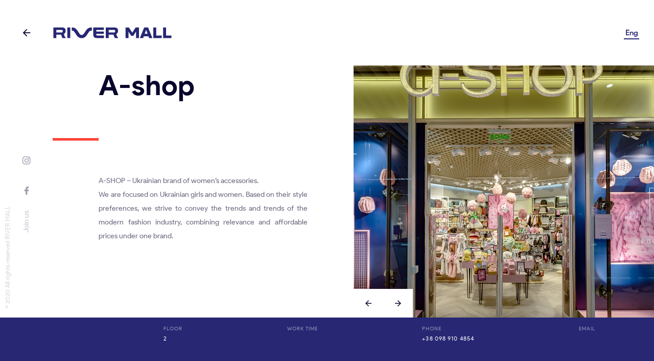

--- FILE ---
content_type: text/html; charset=UTF-8
request_url: https://rivermall.ua/en/a-shop/
body_size: 19601
content:
<!DOCTYPE html>
<html lang="en-US">
<head>
  <meta charset="UTF-8">
  <meta name="viewport" content="width=device-width, initial-scale=1, shrink-to-fit=no, viewport-fit=cover">
  <!-- Google Tag Manager -->
  <script>(function(w,d,s,l,i){w[l]=w[l]||[];w[l].push({'gtm.start': new Date().getTime(),event:'gtm.js'});var f=d.getElementsByTagName(s)[0], j=d.createElement(s),dl=l!='dataLayer'?'&l='+l:'';j.async=true;j.src='https://www.googletagmanager.com/gtm.js?id='+i+dl;f.parentNode.insertBefore(j,f);
})(window,document,'script','dataLayer','GTM-TN8JMH2');</script>
  <!-- End Google Tag Manager -->
  <!-- Meta Pixel Code -->
<script>
!function(f,b,e,v,n,t,s)
{if(f.fbq)return;n=f.fbq=function(){n.callMethod?
n.callMethod.apply(n,arguments):n.queue.push(arguments)};
if(!f._fbq)f._fbq=n;n.push=n;n.loaded=!0;n.version='2.0';
n.queue=[];t=b.createElement(e);t.async=!0;
t.src=v;s=b.getElementsByTagName(e)[0];
s.parentNode.insertBefore(t,s)}(window, document,'script',
'https://connect.facebook.net/en_US/fbevents.js');
fbq('init', '938797961432288');
fbq('track', 'PageView');
</script>
<noscript><img height="1" width="1" style="display:none"
src="https://www.facebook.com/tr?id=938797961432288&ev=PageView&noscript=1"
/></noscript>
<!-- End Meta Pixel Code -->
  <title>
  	A-shop - River Mall Accessories  </title>
  <link rel="icon" href="https://rivermall.ua/wp-content/themes/rivermall/favicon.ico" type="image/x-icon" />
  <link rel="shortcut icon" href="https://rivermall.ua/wp-content/themes/rivermall/favicon.ico" type="image/x-icon" />
  
<!-- This site is optimized with the Yoast SEO plugin v11.8 - https://yoast.com/wordpress/plugins/seo/ -->
<meta name="description" content="Магазины, бутики, фуд-корт, кино и развлечения для детей! A-shop в ТРЦ Ривер Молл"/>
<link rel="canonical" href="https://rivermall.ua/en/a-shop/" />
<meta property="og:locale" content="en_US" />
<meta property="og:type" content="article" />
<meta property="og:title" content="A-shop - River Mall Accessories" />
<meta property="og:description" content="Магазины, бутики, фуд-корт, кино и развлечения для детей! A-shop в ТРЦ Ривер Молл" />
<meta property="og:url" content="https://rivermall.ua/en/a-shop/" />
<meta property="og:site_name" content="River Mall" />
<meta property="article:section" content="Accessories" />
<meta property="article:published_time" content="2019-04-27T12:56:21+00:00" />
<meta property="article:modified_time" content="2025-03-16T11:34:37+00:00" />
<meta property="og:updated_time" content="2025-03-16T11:34:37+00:00" />
<meta name="twitter:card" content="summary_large_image" />
<meta name="twitter:description" content="Магазины, бутики, фуд-корт, кино и развлечения для детей! A-shop в ТРЦ Ривер Молл" />
<meta name="twitter:title" content="A-shop - River Mall Accessories" />
<script type='application/ld+json' class='yoast-schema-graph yoast-schema-graph--main'>{"@context":"https://schema.org","@graph":[{"@type":"WebSite","@id":"https://rivermall.ua/en/#website","url":"https://rivermall.ua/en/","name":"River Mall","potentialAction":{"@type":"SearchAction","target":"https://rivermall.ua/en/?s={search_term_string}","query-input":"required name=search_term_string"}},{"@type":"WebPage","@id":"https://rivermall.ua/en/a-shop/#webpage","url":"https://rivermall.ua/en/a-shop/","inLanguage":"en-US","name":"A-shop - River Mall Accessories","isPartOf":{"@id":"https://rivermall.ua/en/#website"},"datePublished":"2019-04-27T12:56:21+00:00","dateModified":"2025-03-16T11:34:37+00:00","author":{"@id":"https://rivermall.ua/en/#/schema/person/c48a1a8189d975ee2fdb8b2ef717b12c"},"description":"\u041c\u0430\u0433\u0430\u0437\u0438\u043d\u044b, \u0431\u0443\u0442\u0438\u043a\u0438, \u0444\u0443\u0434-\u043a\u043e\u0440\u0442, \u043a\u0438\u043d\u043e \u0438 \u0440\u0430\u0437\u0432\u043b\u0435\u0447\u0435\u043d\u0438\u044f \u0434\u043b\u044f \u0434\u0435\u0442\u0435\u0439! A-shop \u0432 \u0422\u0420\u0426 \u0420\u0438\u0432\u0435\u0440 \u041c\u043e\u043b\u043b"},{"@type":["Person"],"@id":"https://rivermall.ua/en/#/schema/person/c48a1a8189d975ee2fdb8b2ef717b12c","name":"admin","image":{"@type":"ImageObject","@id":"https://rivermall.ua/en/#authorlogo","url":"https://secure.gravatar.com/avatar/edb0e96701c209ab4b50211c856c50c4?s=96&d=mm&r=g","caption":"admin"},"sameAs":[]}]}</script>
<!-- / Yoast SEO plugin. -->

<link rel='dns-prefetch' href='//s.w.org' />
<link rel="alternate" type="application/rss+xml" title="River Mall &raquo; A-shop Comments Feed" href="https://rivermall.ua/en/a-shop/feed/" />
		<script type="text/javascript">
			window._wpemojiSettings = {"baseUrl":"https:\/\/s.w.org\/images\/core\/emoji\/12.0.0-1\/72x72\/","ext":".png","svgUrl":"https:\/\/s.w.org\/images\/core\/emoji\/12.0.0-1\/svg\/","svgExt":".svg","source":{"concatemoji":"https:\/\/rivermall.ua\/wp-includes\/js\/wp-emoji-release.min.js?ver=5.2.21"}};
			!function(e,a,t){var n,r,o,i=a.createElement("canvas"),p=i.getContext&&i.getContext("2d");function s(e,t){var a=String.fromCharCode;p.clearRect(0,0,i.width,i.height),p.fillText(a.apply(this,e),0,0);e=i.toDataURL();return p.clearRect(0,0,i.width,i.height),p.fillText(a.apply(this,t),0,0),e===i.toDataURL()}function c(e){var t=a.createElement("script");t.src=e,t.defer=t.type="text/javascript",a.getElementsByTagName("head")[0].appendChild(t)}for(o=Array("flag","emoji"),t.supports={everything:!0,everythingExceptFlag:!0},r=0;r<o.length;r++)t.supports[o[r]]=function(e){if(!p||!p.fillText)return!1;switch(p.textBaseline="top",p.font="600 32px Arial",e){case"flag":return s([55356,56826,55356,56819],[55356,56826,8203,55356,56819])?!1:!s([55356,57332,56128,56423,56128,56418,56128,56421,56128,56430,56128,56423,56128,56447],[55356,57332,8203,56128,56423,8203,56128,56418,8203,56128,56421,8203,56128,56430,8203,56128,56423,8203,56128,56447]);case"emoji":return!s([55357,56424,55356,57342,8205,55358,56605,8205,55357,56424,55356,57340],[55357,56424,55356,57342,8203,55358,56605,8203,55357,56424,55356,57340])}return!1}(o[r]),t.supports.everything=t.supports.everything&&t.supports[o[r]],"flag"!==o[r]&&(t.supports.everythingExceptFlag=t.supports.everythingExceptFlag&&t.supports[o[r]]);t.supports.everythingExceptFlag=t.supports.everythingExceptFlag&&!t.supports.flag,t.DOMReady=!1,t.readyCallback=function(){t.DOMReady=!0},t.supports.everything||(n=function(){t.readyCallback()},a.addEventListener?(a.addEventListener("DOMContentLoaded",n,!1),e.addEventListener("load",n,!1)):(e.attachEvent("onload",n),a.attachEvent("onreadystatechange",function(){"complete"===a.readyState&&t.readyCallback()})),(n=t.source||{}).concatemoji?c(n.concatemoji):n.wpemoji&&n.twemoji&&(c(n.twemoji),c(n.wpemoji)))}(window,document,window._wpemojiSettings);
		</script>
		<style type="text/css">
img.wp-smiley,
img.emoji {
	display: inline !important;
	border: none !important;
	box-shadow: none !important;
	height: 1em !important;
	width: 1em !important;
	margin: 0 .07em !important;
	vertical-align: -0.1em !important;
	background: none !important;
	padding: 0 !important;
}
</style>
	<link rel='stylesheet' id='wp-block-library-css'  href='https://rivermall.ua/wp-includes/css/dist/block-library/style.min.css?ver=5.2.21' type='text/css' media='all' />
<link rel='stylesheet' id='king-countdowner-css'  href='https://rivermall.ua/wp-content/plugins/easy-countdowner/assets/TimeCircles.css?ver=1.0' type='text/css' media='all' />
<link rel='stylesheet' id='style-css'  href='https://rivermall.ua/wp-content/themes/rivermall/assets/css/app.css?ver=5.2.21' type='text/css' media='all' />
<script type='text/javascript'>
/* <![CDATA[ */
var rivermall = {"ajaxurl":"https:\/\/rivermall.ua\/wp-admin\/admin-ajax.php","nonce":"f523ff31e1","recaptcha":"6LfisLEUAAAAAHBozUyERFn5WutItDk6a42ZdvE3","language":"en"};
/* ]]> */
</script>
<script type='text/javascript' src='https://rivermall.ua/wp-includes/js/jquery/jquery.js?ver=1.12.4-wp'></script>
<script type='text/javascript' src='https://rivermall.ua/wp-includes/js/jquery/jquery-migrate.min.js?ver=1.4.1'></script>
<script type='text/javascript' src='https://rivermall.ua/wp-content/plugins/easy-countdowner/assets/TimeCircles.js?ver=1.0'></script>
<link rel='https://api.w.org/' href='https://rivermall.ua/en/wp-json/' />
<link rel="EditURI" type="application/rsd+xml" title="RSD" href="https://rivermall.ua/xmlrpc.php?rsd" />
<link rel="wlwmanifest" type="application/wlwmanifest+xml" href="https://rivermall.ua/wp-includes/wlwmanifest.xml" /> 
<meta name="generator" content="WordPress 5.2.21" />
<link rel='shortlink' href='https://rivermall.ua/en/?p=356' />
<link rel="alternate" type="application/json+oembed" href="https://rivermall.ua/en/wp-json/oembed/1.0/embed?url=https%3A%2F%2Frivermall.ua%2Fen%2Fa-shop%2F" />
<link rel="alternate" type="text/xml+oembed" href="https://rivermall.ua/en/wp-json/oembed/1.0/embed?url=https%3A%2F%2Frivermall.ua%2Fen%2Fa-shop%2F&#038;format=xml" />
<style type="text/css">
.qtranxs_flag_ua {background-image: url(https://rivermall.ua/wp-content/plugins/qtranslate-x/flags/ua.png); background-repeat: no-repeat;}
.qtranxs_flag_en {background-image: url(https://rivermall.ua/wp-content/plugins/qtranslate-x/flags/gb.png); background-repeat: no-repeat;}
</style>
<link hreflang="ua" href="https://rivermall.ua/a-shop/" rel="alternate" />
<link hreflang="en" href="https://rivermall.ua/en/a-shop/" rel="alternate" />
<link hreflang="x-default" href="https://rivermall.ua/a-shop/" rel="alternate" />
<meta name="generator" content="qTranslate-XT 3.6.2" />
		<style type="text/css" id="wp-custom-css">
			.lists-rules-numbers {
	list-style: decimal;
	font-weight: 600;
}
.lists-rules-numbers-second {
	counter-reset: li;
}
.lists-rules-numbers-second li:before {
	counter-increment: li;
	content: counters(li,".") ". ";
	padding-right: 0.5em;
	font-weight: 600;
}
.lists-rules-dots {
	list-style: disc;
	margin-left: 0.25em;
}
.lists-rules-numbers li {
	padding-left: 0.5em;
}
.lists-rules-dots li {
	padding-left: 0.3em;
}
.strong {
	font-weight: 600;
}
.list-indent {
	margin-left: -1.6em;
}
.lists-rules-numbers-second li:nth-child(1n) {
    margin-left: 1.2em;
}
.primary-text {
	margin-top: 2rem;
	margin-bottom: 2rem;
	color: #000;
	font-size: 1.6rem;
  line-height: 1.5;
}
.third-indent {
	padding-left: 2.5em;
  display: block;
	text-indent: -0.7em;
}
.number-indent {
	position: relative;
  left: -0.6em;
}
.content-container {
	text-align: justify;
}		</style>
		</head>
  <body class="post-template-default single single-post postid-356 single-format-standard">
  <!-- Google Tag Manager (noscript) -->
  <noscript><iframe src="https://www.googletagmanager.com/ns.html?id=GTM-TN8JMH2" height="0" width="0" style="display:none;visibility:hidden"></iframe></noscript>
  <!-- End Google Tag Manager (noscript) --><div class="page-wrap">
	<div class="main-content">
	
	
		
	<div class="main-content__header">
	
		

              <div class="content-left-col">
	        <button class="back-button" type="button" aria-label="back button"><i class="icon arrow-left back-button-icon"></i></button>
	      </div>
      	    
	    <div class="content-right-col">
                          <header class="content-header"><a class="content-header__logo-link" href="https://rivermall.ua/en">
                <svg class="content-header__logo" version="1.1" xmlns="http://www.w3.org/2000/svg" width="312" height="32" viewBox="0 0 312 32">
                  <path fill="#272774" d="M116.801 23.354c-1.434 0-2.893-0.202-2.893-1.698v-2.703h19.647v-5.854h-19.647v-4.495h19.797v-6.302h-27.599v17.772c0 4.839 1.046 9.782 8.783 9.782h19.045v-6.503h-17.133z"></path>
                  <path fill="#272774" d="M46.021 2.289h-7.683v27.569h7.683v-27.569z"></path>
                  <path fill="#272774" d="M224.635 2.289h-8.025l-8.819 13.583-8.817-13.583h-8.719v27.569h7.683v-16.802l7.091 10.919h5.521l7.095-10.919v16.802h7.677v-27.569h-0.687z"></path>
                  <path fill="#272774" d="M251.769 29.858h8.588l-11.287-27.569h-10.083l-11.288 27.569h8.589l1.633-4.5h12.208l1.639 4.5zM240.317 18.757l3.709-10.21 3.709 10.21h-7.419z"></path>
                  <path fill="#272774" d="M270.407 23.35v-21.046h-7.661v27.554h21.901v-6.508h-14.24z"></path>
                  <path fill="#272774" d="M295.847 23.35v-21.046h-7.667v27.554h21.907v-6.508h-14.24z"></path>
                  <path fill="#272774" d="M25.777 29.858h9.211c-2.951-2.738-4.881-6.381-5.477-10.338 1.364-0.866 2.487-2.057 3.265-3.463s1.186-2.983 1.187-4.586c0-4.923-0.961-9.201-10.361-9.201h-21.544v27.569h7.678v-8.768h12.741c0.393 3.144 1.523 6.153 3.301 8.788zM9.735 8.61h12.173c1.937 0 3.172 0.069 3.724 0.571s0.707 1.26 0.707 2.314v0.93c0 1.728-0.588 2.855-2.748 2.855h-13.856v-6.671z"></path>
                  <path fill="#272774" d="M162.499 29.858h9.211c-2.951-2.738-4.881-6.381-5.477-10.338 1.365-0.866 2.487-2.057 3.265-3.463 0.777-1.406 1.185-2.983 1.187-4.586 0-4.923-0.961-9.201-10.361-9.201h-21.544v27.569h7.677v-8.768h12.741c0.392 3.144 1.523 6.153 3.301 8.788zM146.456 8.61h12.193c1.937 0 3.172 0.069 3.724 0.571 0.553 0.502 0.708 1.26 0.708 2.314v0.93c0 1.728-0.588 2.855-2.749 2.855h-13.876v-6.671z"></path>
                  <path fill="#272774" d="M84.442 14.114c-3.331 5.332-5.278 7.843-8.638 7.843-2.539 0-4.222-0.773-8.639-7.843-3.286-5.268-7.379-11.815-15.933-11.815h-1.349v8.236h1.349c2.539 0 4.222 0.773 8.638 7.843 3.286 5.268 7.379 11.815 15.933 11.815s12.631-6.558 15.933-11.815c3.301-5.258 5.253-7.843 8.623-7.843h1.862v-8.246h-1.862c-8.539 0-12.627 6.572-15.918 11.825z"></path>
                </svg>
                </a>
                
                		<div class="main-header__language language-right">
	    					<button class="main-header__language-btn" type="button">Eng</button>
					    
		    <div class="main-header__language-dropdown">
		    							<a class="main-header__language-dropdown-link" href="https://rivermall.ua/en/a-shop?lang=ua">Укр</a>
						 
		    </div>
		</div>
	                
            </header>
                    </div>
	    
	</div>
	
  <div class="main-content__body">
  	  	<div class="content-left-col">
	    <nav class="content-social">
	    			<a class="icon-btn content-social__link" href="https://www.instagram.com/rivermallua/?hl=uk&fbclid=IwAR0hXDNgHAZUQDgIqsWufQrbaKFR3ZiZn4HZem3fNz6H2w0ZBWmCKgAX0WE"><i class="icon instagram"></i></a>
						<a class="icon-btn content-social__link" href="https://www.facebook.com/rivermallua/"><i class="icon facebook"></i></a>
				    <span class="content-social__text">Join us</span>
	    </nav>
	    <p class="content-copyright">© 2020 All rights reserved  RIVER MALL</p>
	</div>
	
	<div class="content-right-col">
	
		<div class="content-right-subcol">
			<div class="content-text-wrap">
			
				<div class="mobile-carousel">
                  <div class="content-slider-buttons">
                    <button class="content-slider-buttons__btn content-slider-buttons__btn--prev" type="button"><i class="icon arrow-left"></i></button>
                    <button class="content-slider-buttons__btn content-slider-buttons__btn--next" type="button"><i class="icon arrow-right"></i></button>
                  </div>
                  
                  <div class="images-craousel__container">
                                    					        <a class="about-slider__carousel-item" data-fancybox="gallery-mob" href="https://rivermall.ua/wp-content/uploads/2025/01/a-shop.jpg"><img class="content-images__picture-image" src="https://rivermall.ua/wp-content/uploads/2025/01/a-shop.jpg" alt=""></a>
				                                        </div>
                  
                </div>
                
                <div class="content-container">
                  <h1 class="content-title">A-shop</h1>
                </div>
                <div class="content-separator"></div>
                <div class="content-container">
                  <p class="content-text">A-SHOP &#8211; Ukrainian brand of women&#8217;s accessories.<br />
We are focused on Ukrainian girls and women. Based on their style preferences, we strive to convey the trends and trends of the modern fashion industry, combining relevance and affordable prices under one brand.</p>
                </div>
			
			</div>
		</div>
		
		<div class="content-right-subcol">
			<div class="content-right-images">
			
			<div class="content-right-images-content">
			  <div class="images-craousel">
                <div class="content-slider-buttons">
                  <button class="content-slider-buttons__btn content-slider-buttons__btn--prev" type="button"><i class="icon arrow-left"></i></button>
                  <button class="content-slider-buttons__btn content-slider-buttons__btn--next" type="button"><i class="icon arrow-right"></i></button>
                </div>
                <div class="images-craousel__container">
                
                	                						<div class="images-craousel__container-item"><img class="content-images__picture-image" src="https://rivermall.ua/wp-content/uploads/2025/01/a-shop.jpg" alt=""></div>
				    			                    
                </div>
              </div>
			</div>
			
			</div>
		</div>
		
		</div>
        </div>
        <div class="content-images__contacts-body">
          <div class="content-images__row" itemscope itemtype="http://schema.org/Place">
            <div class="content-images__col">
                          </div>
            <div class="content-images__col" itemprop="address" itemscope itemtype="http://schema.org/PostalAddress">
              <h5 class="content-images__title">floor</h5>
              <p class="content-images__value" itemprop="addressLocality">2</p>
            </div>
            <div class="content-images__col" itemprop="openingHoursSpecification" itemscope itemtype="http://schema.org/OpeningHoursSpecification">
              <h5 class="content-images__title">work time</h5>
              <p class="content-images__value"><span class="content-images__value-day" itemprop="opens" content=""></span></p>
              <p class="content-images__value"><span class="content-images__value-day" itemprop="closes" content=""></span></p>
            </div>
            <div class="content-images__col">
              <h5 class="content-images__title">Phone</h5><a class="content-images__value" href="tel:+38 098 910 4854" itemprop="telephone">+38 098 910 4854</a>
            </div>
            <div class="content-images__col" itemprop="address" itemscope itemtype="http://schema.org/PostalAddress">
              <h5 class="content-images__title">Email</h5><a class="content-images__value" href="mailto:" itemprop="email"></a>
            </div>
          </div>
          <div class="content-images__mobile">
            <nav class="content-images__mobile-nav">
            						<a class="icon-btn content-images__mobile-nav-link" href="https://www.instagram.com/rivermallua/?hl=uk&fbclid=IwAR0hXDNgHAZUQDgIqsWufQrbaKFR3ZiZn4HZem3fNz6H2w0ZBWmCKgAX0WE"><i class="icon instagram"></i></a>
										<a class="icon-btn content-images__mobile-nav-link" href="https://www.facebook.com/rivermallua/"><i class="icon facebook"></i></a>
					            </nav>
            <p class="content-images__mobile-copytright">&copy; 2020 All rights reserved  RIVER MALL</p>	
	</div>
  </div>
    
	</div>
</div>
	<script type='text/javascript' src='https://rivermall.ua/wp-content/themes/rivermall/assets/js/app.js?ver=1.0'></script>
<script type='text/javascript' src='https://rivermall.ua/wp-includes/js/wp-embed.min.js?ver=5.2.21'></script>
	</body>
</html>

--- FILE ---
content_type: text/css
request_url: https://rivermall.ua/wp-content/themes/rivermall/assets/css/app.css?ver=5.2.21
body_size: 73887
content:
body.compensate-for-scrollbar {
    overflow: hidden;
}

.fancybox-active {
    height: auto;
}

.fancybox-is-hidden {
    left: -9999px;
    margin: 0;
    position: absolute !important;
    top: -9999px;
    visibility: hidden;
}

.fancybox-container {
    -webkit-backface-visibility: hidden;
    height: 100%;
    left: 0;
    outline: none;
    position: fixed;
    -webkit-tap-highlight-color: transparent;
    top: 0;
    -ms-touch-action: manipulation;
    touch-action: manipulation;
    transform: translateZ(0);
    width: 100%;
    z-index: 99992;
}

.fancybox-container * {
    box-sizing: border-box;
}

.fancybox-outer,
.fancybox-inner,
.fancybox-bg,
.fancybox-stage {
    bottom: 0;
    left: 0;
    position: absolute;
    right: 0;
    top: 0;
}

.fancybox-outer {
    -webkit-overflow-scrolling: touch;
    overflow-y: auto;
}

.fancybox-bg {
    background: rgb(30, 30, 30);
    opacity: 0;
    transition-duration: inherit;
    transition-property: opacity;
    transition-timing-function: cubic-bezier(.47, 0, .74, .71);
}

.fancybox-is-open .fancybox-bg {
    opacity: .9;
    transition-timing-function: cubic-bezier(.22, .61, .36, 1);
}

.fancybox-infobar,
.fancybox-toolbar,
.fancybox-caption,
.fancybox-navigation .fancybox-button {
    direction: ltr;
    opacity: 0;
    position: absolute;
    transition: opacity .25s ease, visibility 0s ease .25s;
    visibility: hidden;
    z-index: 99997;
}

.fancybox-show-infobar .fancybox-infobar,
.fancybox-show-toolbar .fancybox-toolbar,
.fancybox-show-caption .fancybox-caption,
.fancybox-show-nav .fancybox-navigation .fancybox-button {
    opacity: 1;
    transition: opacity .25s ease 0s, visibility 0s ease 0s;
    visibility: visible;
}

.fancybox-infobar {
    color: #ccc;
    font-size: 13px;
    -webkit-font-smoothing: subpixel-antialiased;
    height: 44px;
    left: 0;
    line-height: 44px;
    min-width: 44px;
    mix-blend-mode: difference;
    padding: 0 10px;
    pointer-events: none;
    top: 0;
    -webkit-touch-callout: none;
    -webkit-user-select: none;
    -moz-user-select: none;
    -ms-user-select: none;
    user-select: none;
}

.fancybox-toolbar {
    right: 0;
    top: 0;
}

.fancybox-stage {
    direction: ltr;
    overflow: visible;
    transform: translateZ(0);
    z-index: 99994;
}

.fancybox-is-open .fancybox-stage {
    overflow: hidden;
}

.fancybox-slide {
    -webkit-backface-visibility: hidden;
    /* Using without prefix would break IE11 */
    display: none;
    height: 100%;
    left: 0;
    outline: none;
    overflow: auto;
    -webkit-overflow-scrolling: touch;
    padding: 44px;
    position: absolute;
    text-align: center;
    top: 0;
    transition-property: transform, opacity;
    white-space: normal;
    width: 100%;
    z-index: 99994;
}

.fancybox-slide::before {
    content: '';
    display: inline-block;
    font-size: 0;
    height: 100%;
    vertical-align: middle;
    width: 0;
}

.fancybox-is-sliding .fancybox-slide,
.fancybox-slide--previous,
.fancybox-slide--current,
.fancybox-slide--next {
    display: block;
}

.fancybox-slide--image {
    overflow: hidden;
    padding: 44px 0;
}

.fancybox-slide--image::before {
    display: none;
}

.fancybox-slide--html {
    padding: 6px;
}

.fancybox-content {
    background: #fff;
    display: inline-block;
    margin: 0;
    max-width: 100%;
    overflow: auto;
    -webkit-overflow-scrolling: touch;
    padding: 44px;
    position: relative;
    text-align: left;
    vertical-align: middle;
}

.fancybox-slide--image .fancybox-content {
    animation-timing-function: cubic-bezier(.5, 0, .14, 1);
    -webkit-backface-visibility: hidden;
    background: transparent;
    background-repeat: no-repeat;
    background-size: 100% 100%;
    left: 0;
    max-width: none;
    overflow: visible;
    padding: 0;
    position: absolute;
    top: 0;
    -ms-transform-origin: top left;
    transform-origin: top left;
    transition-property: transform, opacity;
    -webkit-user-select: none;
    -moz-user-select: none;
    -ms-user-select: none;
    user-select: none;
    z-index: 99995;
}

.fancybox-can-zoomOut .fancybox-content {
    cursor: zoom-out;
}

.fancybox-can-zoomIn .fancybox-content {
    cursor: zoom-in;
}

.fancybox-can-swipe .fancybox-content,
.fancybox-can-pan .fancybox-content {
    cursor: -webkit-grab;
    cursor: grab;
}

.fancybox-is-grabbing .fancybox-content {
    cursor: -webkit-grabbing;
    cursor: grabbing;
}

.fancybox-container [data-selectable='true'] {
    cursor: text;
}

.fancybox-image,
.fancybox-spaceball {
    background: transparent;
    border: 0;
    height: 100%;
    left: 0;
    margin: 0;
    max-height: none;
    max-width: none;
    padding: 0;
    position: absolute;
    top: 0;
    -webkit-user-select: none;
    -moz-user-select: none;
    -ms-user-select: none;
    user-select: none;
    width: 100%;
}

.fancybox-spaceball {
    z-index: 1;
}

.fancybox-slide--video .fancybox-content,
.fancybox-slide--map .fancybox-content,
.fancybox-slide--pdf .fancybox-content,
.fancybox-slide--iframe .fancybox-content {
    height: 100%;
    overflow: visible;
    padding: 0;
    width: 100%;
}

.fancybox-slide--video .fancybox-content {
    background: #000;
}

.fancybox-slide--map .fancybox-content {
    background: #e5e3df;
}

.fancybox-slide--iframe .fancybox-content {
    background: #fff;
}

.fancybox-video,
.fancybox-iframe {
    background: transparent;
    border: 0;
    display: block;
    height: 100%;
    margin: 0;
    overflow: hidden;
    padding: 0;
    width: 100%;
}

/* Fix iOS */
.fancybox-iframe {
    left: 0;
    position: absolute;
    top: 0;
}

.fancybox-error {
    background: #fff;
    cursor: default;
    max-width: 400px;
    padding: 40px;
    width: 100%;
}

.fancybox-error p {
    color: #444;
    font-size: 16px;
    line-height: 20px;
    margin: 0;
    padding: 0;
}

/* Buttons */

.fancybox-button {
    background: rgba(30, 30, 30, .6);
    border: 0;
    border-radius: 0;
    box-shadow: none;
    cursor: pointer;
    display: inline-block;
    height: 44px;
    margin: 0;
    padding: 10px;
    position: relative;
    transition: color .2s;
    vertical-align: top;
    visibility: inherit;
    width: 44px;
}

.fancybox-button,
.fancybox-button:visited,
.fancybox-button:link {
    color: #ccc;
}

.fancybox-button:hover {
    color: #fff;
}

.fancybox-button:focus {
    outline: none;
}

.fancybox-button.fancybox-focus {
    outline: 1px dotted;
}

.fancybox-button[disabled],
.fancybox-button[disabled]:hover {
    color: #888;
    cursor: default;
    outline: none;
}

/* Fix IE11 */
.fancybox-button div {
    height: 100%;
}

.fancybox-button svg {
    display: block;
    height: 100%;
    overflow: visible;
    position: relative;
    width: 100%;
}

.fancybox-button svg path {
    fill: currentColor;
    stroke-width: 0;
}

.fancybox-button--play svg:nth-child(2),
.fancybox-button--fsenter svg:nth-child(2) {
    display: none;
}

.fancybox-button--pause svg:nth-child(1),
.fancybox-button--fsexit svg:nth-child(1) {
    display: none;
}

.fancybox-progress {
    background: #ff5268;
    height: 2px;
    left: 0;
    position: absolute;
    right: 0;
    top: 0;
    -ms-transform: scaleX(0);
    transform: scaleX(0);
    -ms-transform-origin: 0;
    transform-origin: 0;
    transition-property: transform;
    transition-timing-function: linear;
    z-index: 99998;
}

/* Close button on the top right corner of html content */

.fancybox-close-small {
    background: transparent;
    border: 0;
    border-radius: 0;
    color: #ccc;
    cursor: pointer;
    opacity: .8;
    padding: 8px;
    position: absolute;
    right: -12px;
    top: -44px;
    z-index: 401;
}

.fancybox-close-small:hover {
    color: #fff;
    opacity: 1;
}

.fancybox-slide--html .fancybox-close-small {
    color: currentColor;
    padding: 10px;
    right: 0;
    top: 0;
}

.fancybox-slide--image.fancybox-is-scaling .fancybox-content {
    overflow: hidden;
}

.fancybox-is-scaling .fancybox-close-small,
.fancybox-is-zoomable.fancybox-can-pan .fancybox-close-small {
    display: none;
}

/* Navigation arrows */

.fancybox-navigation .fancybox-button {
    background-clip: content-box;
    height: 100px;
    opacity: 0;
    position: absolute;
    top: calc(50% - 50px);
    width: 70px;
}

.fancybox-navigation .fancybox-button div {
    padding: 7px;
}

.fancybox-navigation .fancybox-button--arrow_left {
    left: 0;
    left: env(safe-area-inset-left);
    padding: 31px 26px 31px 6px;
}

.fancybox-navigation .fancybox-button--arrow_right {
    padding: 31px 6px 31px 26px;
    right: 0;
    right: env(safe-area-inset-right);
}

/* Caption */

.fancybox-caption {
    background: linear-gradient(to top,
        rgba(0, 0, 0, .85) 0%,
        rgba(0, 0, 0, .3) 50%,
        rgba(0, 0, 0, .15) 65%,
        rgba(0, 0, 0, .075) 75.5%,
        rgba(0, 0, 0, .037) 82.85%,
        rgba(0, 0, 0, .019) 88%,
        rgba(0, 0, 0, 0) 100%);
    bottom: 0;
    color: #eee;
    font-size: 14px;
    font-weight: 400;
    left: 0;
    line-height: 1.5;
    padding: 75px 44px 25px 44px;
    pointer-events: none;
    right: 0;
    text-align: center;
    z-index: 99996;
}

@supports (padding: max(0px)) {
    .fancybox-caption {
        padding: 75px max(44px, env(safe-area-inset-right)) max(25px, env(safe-area-inset-bottom)) max(44px, env(safe-area-inset-left));
    }
}

.fancybox-caption--separate {
    margin-top: -50px;
}

.fancybox-caption__body {
    max-height: 50vh;
    overflow: auto;
    pointer-events: all;
}

.fancybox-caption a,
.fancybox-caption a:link,
.fancybox-caption a:visited {
    color: #ccc;
    text-decoration: none;
}

.fancybox-caption a:hover {
    color: #fff;
    text-decoration: underline;
}

/* Loading indicator */

.fancybox-loading {
    animation: fancybox-rotate 1s linear infinite;
    background: transparent;
    border: 4px solid #888;
    border-bottom-color: #fff;
    border-radius: 50%;
    height: 50px;
    left: 50%;
    margin: -25px 0 0 -25px;
    opacity: .7;
    padding: 0;
    position: absolute;
    top: 50%;
    width: 50px;
    z-index: 99999;
}

@keyframes fancybox-rotate {
    100% {
        transform: rotate(360deg);
    }
}

/* Transition effects */

.fancybox-animated {
    transition-timing-function: cubic-bezier(0, 0, .25, 1);
}

/* transitionEffect: slide */

.fancybox-fx-slide.fancybox-slide--previous {
    opacity: 0;
    transform: translate3d(-100%, 0, 0);
}

.fancybox-fx-slide.fancybox-slide--next {
    opacity: 0;
    transform: translate3d(100%, 0, 0);
}

.fancybox-fx-slide.fancybox-slide--current {
    opacity: 1;
    transform: translate3d(0, 0, 0);
}

/* transitionEffect: fade */

.fancybox-fx-fade.fancybox-slide--previous,
.fancybox-fx-fade.fancybox-slide--next {
    opacity: 0;
    transition-timing-function: cubic-bezier(.19, 1, .22, 1);
}

.fancybox-fx-fade.fancybox-slide--current {
    opacity: 1;
}

/* transitionEffect: zoom-in-out */

.fancybox-fx-zoom-in-out.fancybox-slide--previous {
    opacity: 0;
    transform: scale3d(1.5, 1.5, 1.5);
}

.fancybox-fx-zoom-in-out.fancybox-slide--next {
    opacity: 0;
    transform: scale3d(.5, .5, .5);
}

.fancybox-fx-zoom-in-out.fancybox-slide--current {
    opacity: 1;
    transform: scale3d(1, 1, 1);
}

/* transitionEffect: rotate */

.fancybox-fx-rotate.fancybox-slide--previous {
    opacity: 0;
    -ms-transform: rotate(-360deg);
    transform: rotate(-360deg);
}

.fancybox-fx-rotate.fancybox-slide--next {
    opacity: 0;
    -ms-transform: rotate(360deg);
    transform: rotate(360deg);
}

.fancybox-fx-rotate.fancybox-slide--current {
    opacity: 1;
    -ms-transform: rotate(0deg);
    transform: rotate(0deg);
}

/* transitionEffect: circular */

.fancybox-fx-circular.fancybox-slide--previous {
    opacity: 0;
    transform: scale3d(0, 0, 0) translate3d(-100%, 0, 0);
}

.fancybox-fx-circular.fancybox-slide--next {
    opacity: 0;
    transform: scale3d(0, 0, 0) translate3d(100%, 0, 0);
}

.fancybox-fx-circular.fancybox-slide--current {
    opacity: 1;
    transform: scale3d(1, 1, 1) translate3d(0, 0, 0);
}

/* transitionEffect: tube */

.fancybox-fx-tube.fancybox-slide--previous {
    transform: translate3d(-100%, 0, 0) scale(.1) skew(-10deg);
}

.fancybox-fx-tube.fancybox-slide--next {
    transform: translate3d(100%, 0, 0) scale(.1) skew(10deg);
}

.fancybox-fx-tube.fancybox-slide--current {
    transform: translate3d(0, 0, 0) scale(1);
}

/* Styling for Small-Screen Devices */
@media all and (max-height: 576px) {
    .fancybox-slide {
        padding-left: 6px;
        padding-right: 6px;
    }

    .fancybox-slide--image {
        padding: 6px 0;
    }

    .fancybox-close-small {
        right: -6px;
    }

    .fancybox-slide--image .fancybox-close-small {
        background: #4e4e4e;
        color: #f2f4f6;
        height: 36px;
        opacity: 1;
        padding: 6px;
        right: 0;
        top: 0;
        width: 36px;
    }

    .fancybox-caption {
        padding-left: 12px;
        padding-right: 12px;
    }

    @supports (padding: max(0px)) {
        .fancybox-caption {
            padding-left: max(12px, env(safe-area-inset-left));
            padding-right: max(12px, env(safe-area-inset-right));
        }
    }
}
/* Share */

.fancybox-share {
    background: #f4f4f4;
    border-radius: 3px;
    max-width: 90%;
    padding: 30px;
    text-align: center;
}

.fancybox-share h1 {
    color: #222;
    font-size: 35px;
    font-weight: 700;
    margin: 0 0 20px 0;
}

.fancybox-share p {
    margin: 0;
    padding: 0;
}

.fancybox-share__button {
    border: 0;
    border-radius: 3px;
    display: inline-block;
    font-size: 14px;
    font-weight: 700;
    line-height: 40px;
    margin: 0 5px 10px 5px;
    min-width: 130px;
    padding: 0 15px;
    text-decoration: none;
    transition: all .2s;
    -webkit-user-select: none;
    -moz-user-select: none;
    -ms-user-select: none;
    user-select: none;
    white-space: nowrap;
}

.fancybox-share__button:visited,
.fancybox-share__button:link {
    color: #fff;
}

.fancybox-share__button:hover {
    text-decoration: none;
}

.fancybox-share__button--fb {
    background: #3b5998;
}

.fancybox-share__button--fb:hover {
    background: #344e86;
}

.fancybox-share__button--pt {
    background: #bd081d;
}

.fancybox-share__button--pt:hover {
    background: #aa0719;
}

.fancybox-share__button--tw {
    background: #1da1f2;
}

.fancybox-share__button--tw:hover {
    background: #0d95e8;
}

.fancybox-share__button svg {
    height: 25px;
    margin-right: 7px;
    position: relative;
    top: -1px;
    vertical-align: middle;
    width: 25px;
}

.fancybox-share__button svg path {
    fill: #fff;
}

.fancybox-share__input {
    background: transparent;
    border: 0;
    border-bottom: 1px solid #d7d7d7;
    border-radius: 0;
    color: #5d5b5b;
    font-size: 14px;
    margin: 10px 0 0 0;
    outline: none;
    padding: 10px 15px;
    width: 100%;
}
/* Thumbs */

.fancybox-thumbs {
    background: #ddd;
    bottom: 0;
    display: none;
    margin: 0;
    -webkit-overflow-scrolling: touch;
    -ms-overflow-style: -ms-autohiding-scrollbar;
    padding: 2px 2px 4px 2px;
    position: absolute;
    right: 0;
    -webkit-tap-highlight-color: rgba(0, 0, 0, 0);
    top: 0;
    width: 212px;
    z-index: 99995;
}

.fancybox-thumbs-x {
    overflow-x: auto;
    overflow-y: hidden;
}

.fancybox-show-thumbs .fancybox-thumbs {
    display: block;
}

.fancybox-show-thumbs .fancybox-inner {
    right: 212px;
}

.fancybox-thumbs__list {
    font-size: 0;
    height: 100%;
    list-style: none;
    margin: 0;
    overflow-x: hidden;
    overflow-y: auto;
    padding: 0;
    position: absolute;
    position: relative;
    white-space: nowrap;
    width: 100%;
}

.fancybox-thumbs-x .fancybox-thumbs__list {
    overflow: hidden;
}

.fancybox-thumbs-y .fancybox-thumbs__list::-webkit-scrollbar {
    width: 7px;
}

.fancybox-thumbs-y .fancybox-thumbs__list::-webkit-scrollbar-track {
    background: #fff;
    border-radius: 10px;
    box-shadow: inset 0 0 6px rgba(0, 0, 0, .3);
}

.fancybox-thumbs-y .fancybox-thumbs__list::-webkit-scrollbar-thumb {
    background: #2a2a2a;
    border-radius: 10px;
}

.fancybox-thumbs__list a {
    -webkit-backface-visibility: hidden;
    backface-visibility: hidden;
    background-color: rgba(0, 0, 0, .1);
    background-position: center center;
    background-repeat: no-repeat;
    background-size: cover;
    cursor: pointer;
    float: left;
    height: 75px;
    margin: 2px;
    max-height: calc(100% - 8px);
    max-width: calc(50% - 4px);
    outline: none;
    overflow: hidden;
    padding: 0;
    position: relative;
    -webkit-tap-highlight-color: transparent;
    width: 100px;
}

.fancybox-thumbs__list a::before {
    border: 6px solid #ff5268;
    bottom: 0;
    content: '';
    left: 0;
    opacity: 0;
    position: absolute;
    right: 0;
    top: 0;
    transition: all .2s cubic-bezier(.25, .46, .45, .94);
    z-index: 99991;
}

.fancybox-thumbs__list a:focus::before {
    opacity: .5;
}

.fancybox-thumbs__list a.fancybox-thumbs-active::before {
    opacity: 1;
}

.about-map-image img {
    height: 100%;
    margin-left: auto;
    margin-right: auto;
    display: block;
    width: 100%;
    object-fit: cover;
} 

.about-map-image {
    position: relative;
    -webkit-box-flex: 1;
    -ms-flex: 1;
    flex: 1;
    min-height: 40rem;
}

/* Styling for Small-Screen Devices */
@media all and (max-width: 576px) {
    .fancybox-thumbs {
        width: 110px;
    }

    .fancybox-show-thumbs .fancybox-inner {
        right: 110px;
    }

    .fancybox-thumbs__list a {
        max-width: calc(100% - 10px);
    }
}
.tns-outer{padding:0 !important}.tns-outer [hidden]{display:none !important}.tns-outer [aria-controls],.tns-outer [data-action]{cursor:pointer}.tns-slider{-webkit-transition:all 0s;-moz-transition:all 0s;transition:all 0s}.tns-slider>.tns-item{-webkit-box-sizing:border-box;-moz-box-sizing:border-box;box-sizing:border-box}.tns-horizontal.tns-subpixel{white-space:nowrap}.tns-horizontal.tns-subpixel>.tns-item{display:inline-block;vertical-align:top;white-space:normal}.tns-horizontal.tns-no-subpixel:after{content:'';display:table;clear:both}.tns-horizontal.tns-no-subpixel>.tns-item{float:left}.tns-horizontal.tns-carousel.tns-no-subpixel>.tns-item{margin-right:-100%}.tns-no-calc{position:relative;left:0}.tns-gallery{position:relative;left:0;min-height:1px}.tns-gallery>.tns-item{position:absolute;left:-100%;-webkit-transition:transform 0s, opacity 0s;-moz-transition:transform 0s, opacity 0s;transition:transform 0s, opacity 0s}.tns-gallery>.tns-slide-active{position:relative;left:auto !important}.tns-gallery>.tns-moving{-webkit-transition:all 0.25s;-moz-transition:all 0.25s;transition:all 0.25s}.tns-autowidth{display:inline-block}.tns-lazy-img{-webkit-transition:opacity 0.6s;-moz-transition:opacity 0.6s;transition:opacity 0.6s;opacity:0.6}.tns-lazy-img.tns-complete{opacity:1}.tns-ah{-webkit-transition:height 0s;-moz-transition:height 0s;transition:height 0s}.tns-ovh{overflow:hidden}.tns-visually-hidden{position:absolute;left:-10000em}.tns-transparent{opacity:0;visibility:hidden}.tns-fadeIn{opacity:1;filter:alpha(opacity=100);z-index:0}.tns-normal,.tns-fadeOut{opacity:0;filter:alpha(opacity=0);z-index:-1}.tns-vpfix{white-space:nowrap}.tns-vpfix>div,.tns-vpfix>li{display:inline-block}.tns-t-subp2{margin:0 auto;width:310px;position:relative;height:10px;overflow:hidden}.tns-t-ct{width:2333.3333333%;width:-webkit-calc(100% * 70 / 3);width:-moz-calc(100% * 70 / 3);width:calc(100% * 70 / 3);position:absolute;right:0}.tns-t-ct:after{content:'';display:table;clear:both}.tns-t-ct>div{width:1.4285714%;width:-webkit-calc(100% / 70);width:-moz-calc(100% / 70);width:calc(100% / 70);height:10px;float:left}

@charset "UTF-8";a,abbr,acronym,address,applet,article,aside,audio,b,big,blockquote,body,canvas,caption,center,cite,code,dd,del,details,dfn,div,dl,dt,em,embed,fieldset,figcaption,figure,footer,form,h1,h2,h3,h4,h5,h6,header,hgroup,html,i,iframe,img,ins,kbd,label,legend,li,mark,menu,nav,object,ol,output,p,pre,q,ruby,s,samp,section,small,span,strike,strong,sub,summary,sup,table,tbody,td,tfoot,th,thead,time,tr,tt,u,ul,var,video{margin:0;padding:0;border:0;font:inherit;vertical-align:baseline}article,aside,details,figcaption,figure,footer,header,hgroup,menu,nav,section{display:block}html{line-height:1.4;font-size:62.5%;-webkit-text-size-adjust:100%;-ms-text-size-adjust:100%;-moz-text-size-adjust:100%;text-size-adjust:100%;-ms-overflow-style:scrollbar;-webkit-tap-highlight-color:rgba(0,0,0,.2)}body{-webkit-font-smoothing:antialiased;-moz-osx-font-smoothing:grayscale}ol,ul{list-style:none}blockquote,q{quotes:none}blockquote:after,blockquote:before,q:after,q:before{content:"";content:none}table{border-collapse:collapse;border-spacing:0}a{text-decoration:none}img{vertical-align:bottom;border-style:none}svg:not(:root){overflow:hidden}*{-webkit-box-sizing:border-box;box-sizing:border-box}[type=button],[type=reset],[type=submit],button{-webkit-appearance:button;-moz-appearance:button;appearance:button}[type=button]::-moz-focus-inner,[type=reset]::-moz-focus-inner,[type=submit]::-moz-focus-inner,button::-moz-focus-inner{border-style:none}[type=search]{-webkit-appearance:textfield;-moz-appearance:textfield;appearance:textfield;outline-offset:-2px}[type=search]::-webkit-search-cancel-button,[type=search]::-webkit-search-decoration{-webkit-appearance:none;appearance:none}[hidden]{display:none!important}:root{--content-container-indent:10.923185%;--separator-width:9rem;--separator-indent:6.5rem}@media screen and (max-width:1199px){:root{--content-container-indent:10%;--separator-width:7rem;--separator-indent:4rem}}@media screen and (max-width:1023px){:root{--content-container-indent:4.166667%;--separator-width:11%;--separator-indent:2rem}}@media screen and (max-width:767px){:root{--content-container-indent:1.5rem}}:root{--color-dark:#09062d;--color-accented:#272774;--color-important:#ff4438;--color-unimportant:#9e9eb1;--color-invisible:#f0f2f7}@font-face{font-family:Product Sans;src:url(../fonts/ProductSans-ThinItalic.woff2) format("woff2"),url(../fonts/ProductSans-ThinItalic.woff) format("woff");font-weight:100;font-style:italic}@font-face{font-family:Product Sans;src:url(../fonts/ProductSans-BlackItalic.woff2) format("woff2"),url(../fonts/ProductSans-BlackItalic.woff) format("woff");font-weight:900;font-style:italic}@font-face{font-family:Product Sans;src:url(../fonts/ProductSans-MediumItalic.woff2) format("woff2"),url(../fonts/ProductSans-MediumItalic.woff) format("woff");font-weight:500;font-style:italic}@font-face{font-family:Product Sans;src:url(../fonts/ProductSans-Medium.woff2) format("woff2"),url(../fonts/ProductSans-Medium.woff) format("woff");font-weight:500;font-style:normal}@font-face{font-family:Product Sans;src:url(../fonts/ProductSans-Black.woff2) format("woff2"),url(../fonts/ProductSans-Black.woff) format("woff");font-weight:900;font-style:normal}@font-face{font-family:Product Sans;src:url(../fonts/ProductSans-BoldItalic.woff2) format("woff2"),url(../fonts/ProductSans-BoldItalic.woff) format("woff");font-weight:700;font-style:italic}@font-face{font-family:Product Sans;src:url(../fonts/ProductSans-Thin.woff2) format("woff2"),url(../fonts/ProductSans-Thin.woff) format("woff");font-weight:100;font-style:normal}@font-face{font-family:Product Sans;src:url(../fonts/ProductSans-LightItalic.woff2) format("woff2"),url(../fonts/ProductSans-LightItalic.woff) format("woff");font-weight:300;font-style:italic}@font-face{font-family:Product Sans;src:url(../fonts/ProductSans-Light.woff2) format("woff2"),url(../fonts/ProductSans-Light.woff) format("woff");font-weight:300;font-style:normal}@font-face{font-family:Product Sans;src:url(../fonts/ProductSans-Italic.woff2) format("woff2"),url(../fonts/ProductSans-Italic.woff) format("woff");font-weight:400;font-style:italic}@font-face{font-family:Product Sans;src:url(../fonts/ProductSans-Bold.woff2) format("woff2"),url(../fonts/ProductSans-Bold.woff) format("woff");font-weight:700;font-style:normal}@font-face{font-family:Product Sans;src:url(../fonts/ProductSans-Regular.woff2) format("woff2"),url(../fonts/ProductSans-Regular.woff) format("woff");font-weight:400;font-style:normal}@font-face{font-family:icomoon;src:url(../fonts/icomoon/icomoon.ttf) format("truetype"),url(../fonts/icomoon/icomoon.woff) format("woff"),url(../fonts/icomoon/icomoon.svg) format("svg");font-weight:400;font-style:normal}.home-aside__button:after,.home-aside__head-footer:after,.icon{font-family:icomoon!important;speak:none;font-style:normal;font-weight:400;font-variant:normal;text-transform:none;line-height:1;-webkit-font-smoothing:antialiased;-moz-osx-font-smoothing:grayscale}.arrow-left:before{content:""}.arrow-right:before{content:""}.call:before{content:""}.clock:before{content:""}.close:before{content:""}.email:before{content:""}.facebook:before{content:""}.instagram:before{content:""}.map-marker:before{content:""}.twitter:before{content:""}body,html{height:100%}body{background-color:#fff;font-size:1.6rem;font-family:Product Sans}.page-wrap{height:100%;min-height:55rem}@media screen and (max-width:991px){.page-wrap{min-height:0}}.page-wrap--content{overflow:hidden}@media screen and (max-width:767px){.page-wrap--content{display:block;height:auto;min-height:100%}}.page-wrap--content--single{grid-template-columns:8.072917% 1fr 1fr}.page-wrap--content--single .content-header,.page-wrap--content--single .content-wrap{grid-column-start:2;grid-column-end:4}.page-wrap--content--single .content-col{grid-column-start:1;grid-column-end:2}.page-wrap--content--single .content-text-wrap{padding-left:14.754098%;grid-column-start:1;grid-column-end:3}@media screen and (max-width:1023px){.page-wrap--content--single .content-text-wrap{padding-left:0}}.page-wrap--content--single .content-col,.page-wrap--content--single .content-text-wrap{grid-row-start:2;grid-row-end:3}@media screen and (max-width:991px){.page-wrap--content--single{grid-template-columns:6% 1fr 1fr}}.content-col{position:relative;padding-bottom:1rem;padding-left:1rem;display:-webkit-box;display:-ms-flexbox;display:flex;-webkit-box-orient:vertical;-webkit-box-direction:normal;-ms-flex-direction:column;flex-direction:column;-webkit-box-pack:end;-ms-flex-pack:end;justify-content:flex-end;overflow:hidden}@media screen and (max-width:1023px){.content-col{display:none}}.content-col--social{-webkit-box-pack:center;-ms-flex-pack:center;justify-content:center;-webkit-box-align:center;-ms-flex-align:center;align-items:center}.content-copyright{position:absolute;left:1.5rem;bottom:1rem;font-family:Product Sans;font-size:1.2rem;font-weight:400;-webkit-transform-origin:0 50%;-ms-transform-origin:0 50%;transform-origin:0 50%;-webkit-transform:rotate(-90deg);-ms-transform:rotate(-90deg);transform:rotate(-90deg);white-space:nowrap;z-index:10;color:rgba(158,158,177,.4)}@media screen and (max-width:1023px){.content-copyright{display:none}}.content-wrap{display:grid}.content-separator{display:block;width:9rem;width:var(--separator-width);height:.5rem;margin-bottom:6.5rem;margin-bottom:var(--separator-indent);background-color:#ff4438;background-color:var(--color-important)}.content-container{padding-left:9rem;padding-left:var(--separator-width);padding-right:9rem;padding-right:var(--separator-width)}.content-text-wrap{height:100%;overflow-y:auto}.content-background-logo{position:absolute;top:0;left:0;width:100%;height:100%;z-index:-1}.content-background-logo path{fill:#f0f2f7;fill:var(--color-invisible);opacity:.5}.content-background-logo--about{top:0;width:200%;-webkit-transform:translateX(0);-ms-transform:translateX(0);transform:translateX(0)}.content-title{margin-bottom:6.5rem;margin-bottom:var(--separator-indent);font-family:Product Sans;font-weight:700;font-size:5.5rem;color:#09062d;color:var(--color-dark)}@media screen and (max-width:1199px){.content-title{font-size:4rem}}.content-text{font-family:Product Sans;margin-bottom:2rem;font-size:1.4rem;line-height:1.92857143;color:rgba(9,6,45,.6)}@media screen and (max-width:767px){.content-text{line-height:1.5}}.content-images-wrap{overflow:hidden}.content-images-container{height:100%;display:-webkit-box;display:-ms-flexbox;display:flex;-webkit-box-orient:vertical;-webkit-box-direction:normal;-ms-flex-direction:column;flex-direction:column;overflow-y:auto;-webkit-overflow-scrolling:touch}@media screen and (max-width:767px){.content-images-container{-webkit-box-orient:vertical;-webkit-box-direction:reverse;-ms-flex-direction:column-reverse;flex-direction:column-reverse}}.content-images__picture{display:block;overflow:hidden;-webkit-box-flex:1;-ms-flex:1;flex:1}@media screen and (max-width:767px){.content-images__picture{display:none}}.content-images__picture-image{width:100%;height:100%;-o-object-fit:cover;object-fit:cover}.content-images__contacts{position:relative;-ms-flex-negative:0;flex-shrink:0;z-index:1000;background-color:#272774;background-color:var(--color-accented)}.content-images__contacts:hover .content-images__contacts-head:after{-webkit-transform:translateY(-50%) rotate(90deg);-ms-transform:translateY(-50%) rotate(90deg);transform:translateY(-50%) rotate(90deg)}.content-images__contacts:hover .content-images__contacts-body{opacity:1;-webkit-transform:none;-ms-transform:none;transform:none}.content-images__contacts-col{padding-left:.5rem;padding-right:.5rem;width:calc(33.33333% - 1rem)}@media screen and (max-width:991px){.content-images__contacts-col{width:100%;padding:.8rem 0}}.content__info-place{font-size:0;white-space:nowrap}.content__info-place-icon{display:inline-block;margin-right:.5rem;vertical-align:middle;font-size:2.2rem;color:#fff}@media screen and (max-width:1023px){.content__info-place-icon{font-size:1.6rem;margin-right:.5rem}}@media screen and (max-width:767px){.content__info-place-icon{font-size:2.6rem;margin-right:1rem}}.content__info-place-text{display:inline-block;vertical-align:middle;font-family:Product Sans;font-weight:400;font-size:1.4rem;color:#fff;line-height:1.4}@media screen and (max-width:1199px){.content__info-place-text{font-size:1.2rem}}@media screen and (max-width:991px){.content__info-place-text{font-size:1.4rem}}.content__info-about{display:-webkit-box;display:-ms-flexbox;display:flex;-webkit-box-align:center;-ms-flex-align:center;align-items:center}.content__info-about:not(:first-child){margin-top:2rem}.content__info-about-icon{display:inline-block;margin-right:1rem;font-size:2.2rem;color:#fff}@media screen and (max-width:1023px){.content__info-about-icon{font-size:1.6rem;margin-right:.5rem}}@media screen and (max-width:767px){.content__info-about-icon{font-size:2.6rem;margin-right:1rem}}.content__info-about-text-content{margin-bottom:.5rem;font-family:Product Sans;font-weight:400;font-size:1.2rem;line-height:1;color:#fff;text-shadow:0 .2rem .2rem rgba(0,0,0,.1)}@media screen and (max-width:1199px){.content__info-about-text-content{margin-bottom:0;font-size:.8rem}}@media screen and (max-width:1023px){.content__info-about-text-content{display:none}}@media screen and (max-width:991px){.content__info-about-text-content{display:block;font-size:1rem}}.content__info-about-text-value{display:inline-block;font-family:Product Sans;font-weight:400;font-size:1.4rem;color:#fff;text-shadow:0 .2rem .2rem rgba(0,0,0,.1)}@media screen and (max-width:1199px){.content__info-about-text-value{font-size:1.2rem;line-height:1}}@media screen and (max-width:991px){.content__info-about-text-value{font-size:1.4rem}}.content-images__contacts-head{position:relative;display:-webkit-box;display:-ms-flexbox;display:flex;-webkit-box-align:center;-ms-flex-align:center;align-items:center;padding:2.5rem 3.5rem;min-height:8rem;background-color:#272774;background-color:var(--color-accented)}@media screen and (max-width:1550px){.content-images__contacts-head{padding:1.5rem 1.8rem}}.content-images__contacts-head:after{content:"";position:absolute;top:50%;right:3rem;font-family:icomoon;font-size:3rem;color:#fff;-webkit-transform:translateY(-50%);-ms-transform:translateY(-50%);transform:translateY(-50%)}@media screen and (max-width:767px){.content-images__contacts-head{display:none}}.content-images__contacts-body{padding:2.5rem 3.5rem;top:100%;left:0;right:0;-webkit-transform-origin:50% 0;-ms-transform-origin:50% 0;transform-origin:50% 0;background-color:#272774;background-color:var(--color-accented);-webkit-transition:opacity .2s ease;-o-transition:opacity .2s ease;transition:opacity .2s ease;z-index:10}@media screen and (max-width:1550px){.content-images__contacts-body{padding:1.5rem 1.8rem}}@media screen and (max-width:767px){.content-images__contacts-body{opacity:1;display:block;padding-top:2rem;position:static;-webkit-transform:none;-ms-transform:none;transform:none}}.content-images__head-title{font-family:Product Sans;font-size:1.6rem;letter-spacing:.15em;text-transform:uppercase;color:#fff;font-weight:700}@media screen and (max-width:1023px){.content-images__head-title{font-size:1.4rem}}.content-images__row{display:-webkit-box;display:-ms-flexbox;display:flex;margin-left:-.5rem;margin-right:-.5rem;-ms-flex-wrap:wrap;flex-wrap:wrap;-ms-flex-pack:distribute;justify-content:space-around}@media screen and (max-width:1239px){.content-images__row{-ms-flex-wrap:wrap;flex-wrap:wrap}}@media screen and (max-width:991px){.content-images__row{-webkit-box-pack:start;-ms-flex-pack:start;justify-content:flex-start}}@media screen and (max-width:767px){.content-images__row{margin-left:0;margin-right:0;display:block}}.content-images__col{margin-bottom:2rem;-ms-flex-negative:0;flex-shrink:0;width:auto;padding-left:.5rem;padding-right:.5rem}@media screen and (max-width:1239px){.content-images__col{width:auto}}@media screen and (max-width:991px){.content-images__col{width:50%}}@media screen and (max-width:767px){.content-images__col{margin-bottom:3rem;width:100%;padding-left:0;padding-right:0}}.content-images__title{margin-bottom:.5rem;font-family:Product Sans;font-size:1.2rem;letter-spacing:.1em;text-transform:uppercase;color:hsla(0,0%,100%,.5)}.content-images__title:not(:first-of-type){margin-top:2rem}@media screen and (max-width:767px){.content-images__title:not(:first-of-type){margin-top:4rem}}@media screen and (max-width:1550px){.content-images__title{font-size:1rem}}@media screen and (max-width:767px){.content-images__title{font-size:1.2rem}}.content-images__value{display:block;font-family:Product Sans;font-size:1.3rem;letter-spacing:.1em;color:#fff}@media screen and (max-width:1550px){.content-images__value{font-size:1.1rem}}@media screen and (max-width:767px){.content-images__value{font-size:1.2rem}}.content-images__value-day{display:inline-block;min-width:3rem;margin-right:.4rem}.content-images__mobile{display:none}@media screen and (max-width:767px){.content-images__mobile{display:block}}.content-images__mobile-nav{display:-webkit-box;display:-ms-flexbox;display:flex;-webkit-box-align:center;-ms-flex-align:center;align-items:center;-webkit-box-pack:center;-ms-flex-pack:center;justify-content:center;margin-bottom:4rem}.content-images__mobile-nav-link{color:#fff!important}.content-images__mobile-nav-link:not(:last-child){margin-right:2rem}.content-images__mobile-copytright{font-family:Product Sans;font-size:1.2rem;color:hsla(0,0%,100%,.4);text-align:center}.content-images__head-logo{display:block;margin-right:1rem;width:4.5rem;max-height:4rem;height:auto}.content-images__head-logo path{fill:#fff}.main-content{height:100%;display:-webkit-box;display:-ms-flexbox;display:flex;-webkit-box-orient:vertical;-webkit-box-direction:normal;-ms-flex-direction:column;flex-direction:column}@media screen and (max-width:767px){.main-content{height:auto}}@media screen and (max-width:767px){.main-content--brands{height:100%}}.main-content__header{-ms-flex-negative:0;flex-shrink:0}.main-content__body,.main-content__header{display:-webkit-box;display:-ms-flexbox;display:flex}.main-content__body{position:relative;-webkit-box-flex:1;-ms-flex:1;flex:1;overflow:hidden}.content-left-col{width:8.072917%;-ms-flex-negative:0;flex-shrink:0}@media screen and (max-width:767px){.content-left-col{display:none}}@media screen and (max-width:767px){.main-content__header{position:relative}.main-content__header .content-left-col{position:absolute;top:50%;z-index:100;width:5.8rem;left:0;margin-top:-20px;display:block}.main-content__header .back-button{display:block;padding:8px 0;width:5.8rem}.main-content--brands .language-right{display:none}}@media screen and (max-width:480px){.main-content__header .back-button,.main-content__header .content-left-col{width:4.8rem}}.content-right-col{width:91.92708%;display:-webkit-box;display:-ms-flexbox;display:flex}@media screen and (max-width:767px){.content-right-col{display:block;width:100%;overflow-y:auto;-webkit-overflow-scrolling:touch}}@media screen and (max-width:767px){.content-right-col--filter{overflow-y:visible}}.content-right-subcol{-ms-flex-negative:0;flex-shrink:0;height:100%;width:50%}@media screen and (max-width:767px){.content-right-subcol{width:100%;height:auto}}.content-right-images{display:-webkit-box;display:-ms-flexbox;display:flex;-webkit-box-orient:vertical;-webkit-box-direction:normal;-ms-flex-direction:column;flex-direction:column;height:100%}@media screen and (max-width:767px){.content-right-images{-webkit-box-orient:vertical;-webkit-box-direction:reverse;-ms-flex-direction:column-reverse;flex-direction:column-reverse;height:auto}}.content-right-images-head{-ms-flex-negative:0;flex-shrink:0}.content-right-images-content{-webkit-box-flex:1;-ms-flex:1;flex:1;display:-webkit-box;display:-ms-flexbox;display:flex;-webkit-box-orient:vertical;-webkit-box-direction:normal;-ms-flex-direction:column;flex-direction:column;overflow-y:auto}.images-craousel__container-item,.tns-inner,.tns-outer,.tns-ovh{height:100%}.content-slider-buttons{position:absolute;bottom:0;left:0;display:-webkit-box;display:-ms-flexbox;display:flex;z-index:10}.content-slider-buttons__btn,.fancybox-button>div{display:inline-block;padding:0;border:.1rem solid rgba(0,0,0,0);font:inherit;line-height:1;text-align:center;text-decoration:none;color:inherit;background-color:rgba(0,0,0,0);cursor:pointer;outline:none;display:-webkit-box;display:-ms-flexbox;display:flex;-webkit-box-align:center;-ms-flex-align:center;align-items:center;-webkit-box-pack:center;-ms-flex-pack:center;justify-content:center;width:5.8rem;height:5.6rem;background-color:#fff;font-size:1.8rem;color:#09062d;color:var(--color-dark)}.content-slider-buttons__btn::-moz-focus-inner,.fancybox-button>div::-moz-focus-inner{border:none}.content-slider-buttons__btn:hover,.fancybox-button>div:hover{background-color:#272774;background-color:var(--color-accented);color:#fff}.tns-nav{display:-webkit-box;display:-ms-flexbox;display:flex;-webkit-box-align:center;-ms-flex-align:center;align-items:center;-webkit-box-pack:center;-ms-flex-pack:center;justify-content:center;position:absolute;left:0;right:0;bottom:0;height:5.6rem;z-index:100;margin-left:12.6rem;margin-right:12.6rem}.tns-nav button{position:relative;-webkit-box-flex:1;-ms-flex:1;flex:1;max-width:9rem;height:.8rem;cursor:pointer;background-color:rgba(0,0,0,0);border:none;outline:none}.tns-nav button:after{content:"";position:absolute;top:50%;left:0;width:100%;height:100%;-webkit-transform:translateY(-50%) scaleY(.25);-ms-transform:translateY(-50%) scaleY(.25);transform:translateY(-50%) scaleY(.25);background-color:hsla(0,0%,100%,.3);-webkit-transition:border-radius .2s ease,background-color .2s ease,-webkit-transform .2s ease;transition:border-radius .2s ease,background-color .2s ease,-webkit-transform .2s ease;-o-transition:transform .2s ease,border-radius .2s ease,background-color .2s ease;transition:transform .2s ease,border-radius .2s ease,background-color .2s ease;transition:transform .2s ease,border-radius .2s ease,background-color .2s ease,-webkit-transform .2s ease}.tns-nav button:hover:after{-webkit-transform:translateY(-50%) scaleY(1);-ms-transform:translateY(-50%) scaleY(1);transform:translateY(-50%) scaleY(1);border-radius:.2rem;background-color:#fff}.tns-nav button.tns-nav-active{pointer-events:none}.tns-nav button.tns-nav-active:after{background-color:#fff}[data-fancybox]{height:100%;outline:none!important}@media screen and (max-width:767px){.fancybox-toolbar{visibility:inherit;opacity:1}}.block-404{background-color:#272774;background-color:var(--color-accented)}.block-404 .content-header,.block-404 .main-header{position:relative!important}.content-404{color:#fff;padding-top:9%;text-align:center}.content-404__text{position:relative;z-index:1;font:700 17rem/17.3rem Product Sans;margin-bottom:1.7rem}.content-404__text:before{background:url(../images/img_404_left.svg) no-repeat;left:-5rem}.content-404__text:after,.content-404__text:before{content:"";position:absolute;width:76.1rem;top:6.5rem;z-index:-1;height:13.8rem}.content-404__text:after{background:url(../images/img_404_right.svg) no-repeat;right:-5rem}@media screen and (max-width:1680px){.content-404__text:before{left:-25rem}.content-404__text:after{right:-25rem}}@media screen and (max-width:1280px){.content-404__text:before{left:-40rem}.content-404__text:after{right:-40rem}}@media screen and (max-width:1024px){.content-404__text:before{left:-50rem}.content-404__text:after{right:-50rem}}@media screen and (max-width:768px){.content-404__text:before{left:-60rem;top:16.5rem}.content-404__text:after{right:-60rem;top:16.5rem}}@media screen and (max-width:550px){.content-404__text{font:700 14rem/14.3rem Product Sans;margin-bottom:1rem}.content-404__text:before{top:36.5rem;left:-62rem}.content-404__text:after{top:36.5rem;right:-62rem}}.content-404__p{font:700 4rem/4.1rem Product Sans;margin-bottom:1.4rem}@media screen and (max-width:550px){.content-404__p{font:700 3rem/4.1rem Product Sans}}.content-404__p-text{font:500 2rem/2.5rem Product Sans;margin-bottom:13rem}@media screen and (max-width:550px){.content-404__p-text{font:700 1.6rem/2.5rem Product Sans;margin-bottom:4rem}}.content-header,.main-header{position:relative;padding-top:4.8rem;padding-bottom:4.8rem;padding-left:10.923185%;padding-left:var(--content-container-indent);padding-right:10.923185%;padding-right:var(--content-container-indent);display:-webkit-box;display:-ms-flexbox;display:flex;-webkit-box-align:center;-ms-flex-align:center;align-items:center;-webkit-box-pack:justify;-ms-flex-pack:justify;justify-content:space-between;z-index:10}@media screen and (max-width:1199px){.content-header,.main-header{padding-top:3rem;padding-bottom:3rem}}@media screen and (max-width:767px){.content-header,.main-header{padding-top:1.5rem;padding-bottom:1.5rem}}.main-header__logo{display:inline-block;width:100%;max-width:23.4rem}@media screen and (max-width:1199px){.main-header__logo{max-width:18rem}}.main-header__logo-image{display:block;width:100%;height:auto}.main-header__language{position:relative}.main-header__language:hover .main-header__language-dropdown{display:-webkit-box;display:-ms-flexbox;display:flex}.main-header__language-btn,.main-header__language-dropdown-link{display:inline-block;border:.1rem solid rgba(0,0,0,0);font:inherit;line-height:1;text-align:center;text-decoration:none;color:inherit;background-color:rgba(0,0,0,0);cursor:pointer;outline:none;padding:.5rem 1rem;position:relative;font-family:Product Sans;font-size:1.5rem;font-weight:500;color:#fff}.main-header__language-btn::-moz-focus-inner,.main-header__language-dropdown-link::-moz-focus-inner{border:none}.main-header__language-btn:after,.main-header__language-dropdown-link:after{content:"";position:absolute;bottom:0;left:50%;-webkit-transform:translateX(-50%);-ms-transform:translateX(-50%);transform:translateX(-50%);height:.2rem;width:3rem;background-color:#fff}@media screen and (max-width:767px){.main-header__language-btn,.main-header__language-dropdown-link{padding:.5rem .3rem}}.main-header__language-dropdown{display:none;position:absolute;top:0;left:100%}@media screen and (max-width:1199px){.main-header__language-dropdown{left:auto;right:100%}}.main-header__language-dropdown-link{white-space:nowrap;pointer-events:auto}.main-header__language-dropdown-link:after{display:none}.main-header__language-dropdown-link:hover{color:#09062d;color:var(--color-dark)}.content-header{width:100%;-webkit-box-pack:start;-ms-flex-pack:start;justify-content:flex-start;padding-left:0;padding-right:0}@media screen and (max-width:991px){.content-header{padding-top:2rem;padding-bottom:2rem}}@media screen and (max-width:767px){.content-header{-webkit-box-pack:justify;-ms-flex-pack:justify;justify-content:space-between;padding-left:10.923185%;padding-left:var(--content-container-indent);padding-right:10.923185%;padding-right:var(--content-container-indent)}}.content-header__select{margin-left:4%;font-family:Product Sans;font-size:3.4vw;line-height:0;letter-spacing:.1em;text-transform:uppercase;color:#f0f2f7;color:var(--color-invisible)}@media screen and (max-width:991px){.content-header__select{font-size:3vw}}@media screen and (max-width:767px){.content-header__select{display:none}}.content-header__logo-link{display:inline-block;width:100%;max-width:23.4rem;position:relative}@media screen and (max-width:1023px){.content-header__logo-link{max-width:18rem}}@media screen and (max-width:767px){.content-header__logo-link{left:4.3rem}}@media screen and (max-width:480px){.content-header__logo-link{left:3.3rem;width:49%}}.content-header__logo{display:block;width:100%}.content-header__logo-text{position:absolute;top:100%;left:0;font-family:Product Sans;font-size:1.6rem;letter-spacing:.15em;text-transform:uppercase;color:#09062d;color:var(--color-dark);white-space:nowrap}@media screen and (max-width:1023px){.content-header__logo-text{font-size:1.2rem}}@media screen and (max-width:767px){.content-header__logo-text{font-size:1rem}}.language-right{position:absolute;right:2rem}.language-right .main-header__language-btn,.language-right .main-header__language-dropdown-link{color:#272774}.language-right .main-header__language-btn:after,.language-right .main-header__language-dropdown-link:after{background-color:#272774}.language-right .main-header__language-dropdown{left:auto;right:100%}.language-right .main-header__language-dropdown-link:hover{color:#000}.icon-btn{display:inline-block;border:.1rem solid rgba(0,0,0,0);font:inherit;line-height:1;text-align:center;text-decoration:none;color:inherit;background-color:rgba(0,0,0,0);cursor:pointer;outline:none;display:-webkit-box;display:-ms-flexbox;display:flex;-webkit-box-align:center;-ms-flex-align:center;align-items:center;-webkit-box-pack:center;-ms-flex-pack:center;justify-content:center;padding:.2rem;width:4rem;height:4rem;font-size:3rem;border-radius:50%;-webkit-transition:color .2s ease,background-color .2s ease;-o-transition:color .2s ease,background-color .2s ease;transition:color .2s ease,background-color .2s ease}.icon-btn::-moz-focus-inner{border:none}.back-button{display:inline-block;padding:0;border:.1rem solid rgba(0,0,0,0);font:inherit;line-height:1;text-align:center;text-decoration:none;color:inherit;background-color:rgba(0,0,0,0);cursor:pointer;outline:none;display:-webkit-box;display:-ms-flexbox;display:flex;-webkit-box-align:center;-ms-flex-align:center;align-items:center;-webkit-box-pack:center;-ms-flex-pack:center;justify-content:center;height:100%;width:100%;color:#09062d;color:var(--color-dark);font-size:2.2rem;-webkit-transition:color .2s ease,background-color .2s ease;-o-transition:color .2s ease,background-color .2s ease;transition:color .2s ease,background-color .2s ease}.back-button::-moz-focus-inner{border:none}.back-button:hover{color:#272774;color:var(--color-accented)}@media screen and (max-width:767px){.back-button{display:none}}.btn-trapnsaprent{display:inline-block;font:inherit;line-height:1;text-decoration:none;color:inherit;background-color:rgba(0,0,0,0);cursor:pointer;outline:none;position:relative;padding:1.05rem 4rem 1.05rem 1.8rem;border:.1rem solid #fff;border-radius:3rem;font-family:Product Sans;font-weight:700;font-size:1.1rem;text-align:center;letter-spacing:.15em;text-transform:uppercase;color:#fff;-webkit-transition:background-color .25s ease;-o-transition:background-color .25s ease;transition:background-color .25s ease}.btn-trapnsaprent::-moz-focus-inner{border:none}.btn-trapnsaprent:after{content:"";font-family:icomoon;position:absolute;top:50%;right:1rem;-webkit-transform:translateY(-50%);-ms-transform:translateY(-50%);transform:translateY(-50%);font-size:1.2rem;color:#fff}.btn-trapnsaprent:hover{background-color:hsla(0,0%,100%,.1)}.btn-trapnsaprent:active{background-color:hsla(0,0%,100%,.35)}.fancybox-button{padding:2rem .8rem!important;background-color:rgba(0,0,0,0)!important}.fancybox-button>div{position:relative}.fancybox-button>div:before{position:absolute;top:50%;left:50%;-webkit-transform:translate(-50%,-50%);-ms-transform:translate(-50%,-50%);transform:translate(-50%,-50%);font-family:icomoon;font-size:1.8rem}.fancybox-button>div svg{display:none}.fancybox-button--arrow_left>div:before{content:""}.fancybox-button--arrow_right>div:before{content:""}.fancybox-button--close:before{font-family:icomoon;content:"";font-size:1.8rem}.content-404__btn{padding:1.05rem 4.1rem}.content-404__btn:after{display:none}.slider-controls{display:-webkit-box;display:-ms-flexbox;display:flex;-webkit-box-align:center;-ms-flex-align:center;align-items:center}.slider-controls__count{font-family:Product Sans;font-weight:500;font-size:2rem;color:#fff;-webkit-transition:color .2s ease;-o-transition:color .2s ease;transition:color .2s ease}@media screen and (max-width:1199px){.slider-controls__count{font-size:1.6rem}}.slider-controls__progres{display:-webkit-box;display:-ms-flexbox;display:flex;margin-left:1.5rem;margin-right:1.5rem;width:30rem}@media screen and (max-width:1199px){.slider-controls__progres{width:26rem}}@media screen and (max-width:767px){.slider-controls__progres{display:none}}.slider-controls__progres-line{position:relative;-webkit-box-flex:1;-ms-flex:1;flex:1;height:.8rem;cursor:pointer}.slider-controls__progres-line:after{content:"";position:absolute;top:50%;left:0;width:100%;height:100%;-webkit-transform:translateY(-50%) scaleY(.25);-ms-transform:translateY(-50%) scaleY(.25);transform:translateY(-50%) scaleY(.25);background-color:hsla(0,0%,100%,.3);-webkit-transition:border-radius .2s ease,background-color .2s ease,-webkit-transform .2s ease;transition:border-radius .2s ease,background-color .2s ease,-webkit-transform .2s ease;-o-transition:transform .2s ease,border-radius .2s ease,background-color .2s ease;transition:transform .2s ease,border-radius .2s ease,background-color .2s ease;transition:transform .2s ease,border-radius .2s ease,background-color .2s ease,-webkit-transform .2s ease}.slider-controls__progres-line:hover:after{-webkit-transform:translateY(-50%) scaleY(1);-ms-transform:translateY(-50%) scaleY(1);transform:translateY(-50%) scaleY(1);border-radius:.2rem;background-color:#fff}.slider-controls__progres-line--active{pointer-events:none}.slider-controls__progres-line--active:after{background-color:#fff}:root{--aside-indent:11.377246%}@media screen and (max-width:1199px){:root{--aside-indent:8%}}@media screen and (max-width:767px){:root{--aside-indent:1.5rem}}.page-wrap--home{display:-webkit-box;display:-ms-flexbox;display:flex;-webkit-box-orient:horizontal;-webkit-box-direction:normal;-ms-flex-direction:row;flex-direction:row;overflow:hidden}@media screen and (max-width:1023px){.page-wrap--home{height:auto;min-height:100%;-webkit-box-orient:vertical;-webkit-box-direction:normal;-ms-flex-direction:column;flex-direction:column}}.home-wrap{position:relative;-webkit-box-flex:1;-ms-flex:1;flex:1}.home-wrap .content-header,.home-wrap .main-header{position:absolute;top:0;left:0;width:100%}.home-wrap .tns-nav{margin-left:10.923185%;margin-left:var(--content-container-indent);margin-right:0;padding-left:0;padding-right:0;right:auto;width:100%;-webkit-box-pack:start;-ms-flex-pack:start;justify-content:flex-start}.home-carousel{height:100%;-webkit-box-flex:1;-ms-flex:1;flex:1;display:-webkit-box;display:-ms-flexbox;display:flex;opacity:0;-webkit-box-orient:vertical;-webkit-box-direction:normal;-ms-flex-direction:column;flex-direction:column;background-color:#000}.home-carousel--inited{opacity:1}.home-carousel__item{padding-top:12.5rem;padding-bottom:5rem;-webkit-box-flex:1;-ms-flex:1;flex:1;display:-webkit-box!important;display:-ms-flexbox!important;display:flex!important;-webkit-box-align:end;-ms-flex-align:end;align-items:flex-end;-webkit-box-orient:vertical;-webkit-box-direction:normal;-ms-flex-direction:column;flex-direction:column;-webkit-box-pack:end;-ms-flex-pack:end;justify-content:flex-end}.home-hero__image{-o-object-fit:cover;object-fit:cover}.home-hero__gradient,.home-hero__image{position:absolute;top:0;left:0;width:100%;height:100%;pointer-events:none}.home-hero__gradient{background-image:-webkit-gradient(linear,left bottom,left top,from(rgba(0,0,0,.28)),color-stop(90.83%,rgba(0,0,0,0)));background-image:-o-linear-gradient(bottom,rgba(0,0,0,.28) 0,rgba(0,0,0,0) 90.83%);background-image:linear-gradient(1turn,rgba(0,0,0,.28),rgba(0,0,0,0) 90.83%)}.content-copyright--home{color:hsla(0,0%,100%,.4)}.home-hero__content{margin-top:auto;position:relative;padding-left:10.923185%;padding-left:var(--content-container-indent);padding-right:10.923185%;padding-right:var(--content-container-indent);overflow-y:auto;max-height:100%;z-index:20}@media screen and (max-width:1199px){.home-hero__content{padding-top:4rem}}@media screen and (max-width:1023px){.home-hero__content{padding-top:15rem}}@media screen and (max-width:767px){.home-hero__content{padding-top:7rem}}.home-hero__title{margin-bottom:3rem;font-family:Product Sans;font-size:5.5rem;font-weight:700;line-height:1.14;color:#fff;text-shadow:0 .4rem 3rem rgba(0,33,97,.25)}@media screen and (max-width:1199px){.home-hero__title{font-size:3.8rem}}@media screen and (max-width:1023px){.home-hero__title{font-size:3.2rem}}@media screen and (max-width:991px){.home-hero__title{font-size:2.8rem}}@media screen and (max-width:767px){.home-hero__title{margin-bottom:1rem;font-size:2.3rem}}.home-hero__text{margin-bottom:1.8rem;font-family:Product Sans;font-size:1.8rem;font-weight:500;color:#fff;text-shadow:0 .2rem .2rem rgba(0,0,0,.1)}@media screen and (max-width:1199px){.home-hero__text{font-size:1.6rem}}@media screen and (max-width:991px){.home-hero__text{font-size:1.2rem}}@media screen and (max-width:767px){.home-hero__text{margin-bottom:.7rem}}.home-hero__info{display:-webkit-box;display:-ms-flexbox;display:flex;-webkit-box-align:center;-ms-flex-align:center;align-items:center;margin-left:-2rem;margin-right:-2rem;padding-top:1.5rem;padding-bottom:1.5rem}@media screen and (max-width:1199px){.home-hero__info{margin-left:-1rem;margin-right:-1rem}}@media screen and (max-width:1023px){.home-hero__info{padding-top:1rem;padding-bottom:1rem}}@media screen and (max-width:767px){.home-hero__info{margin-right:0;margin-left:0}}.home-hero__info-col{padding-left:2rem;padding-right:2rem}@media screen and (max-width:1199px){.home-hero__info-col{padding-left:1rem;padding-right:1rem}}@media screen and (max-width:1023px){.home-hero__info-col:first-child{-webkit-box-flex:1;-ms-flex:1;flex:1}}@media screen and (max-width:767px){.home-hero__info-col{padding-left:0;padding-right:0}.home-hero__info-col:nth-child(2),.home-hero__info-col:nth-child(3){display:none}}.home-hero__info-title{font-family:Product Sans;font-size:4rem;font-weight:700;color:#fff}@media screen and (max-width:767px){.home-hero__info-title{font-size:1.4rem}}.home-hero__info-place{font-size:0}.home-hero__info-place-icon{display:inline-block;margin-right:.5rem;vertical-align:middle;font-size:2.2rem;color:#fff}.home-hero__info-place-text{display:inline-block;vertical-align:middle;font-family:Product Sans;font-weight:700;font-size:1.4rem;color:#fff;line-height:1.4}.home-hero__info-about{display:-webkit-box;display:-ms-flexbox;display:flex;-webkit-box-align:center;-ms-flex-align:center;align-items:center}.home-hero__info-about-icon{display:inline-block;margin-right:1rem;font-size:2.2rem;color:#fff}.home-hero__info-about-text-content{margin-bottom:5,rem;font-family:Product Sans;font-weight:400;font-size:1.2rem;line-height:1;color:#fff;text-shadow:0 .2rem .2rem rgba(0,0,0,.1)}@media screen and (max-width:767px){.home-hero__info-about-text-content{display:none}}.home-hero__info-about-text-value{display:inline-block;font-family:Product Sans;font-weight:700;font-size:1.4rem;color:#fff;text-shadow:0 .2rem .2rem rgba(0,0,0,.1)}.home-hero__footer{position:relative;display:-webkit-box;display:-ms-flexbox;display:flex;-webkit-box-align:center;-ms-flex-align:center;align-items:center;-webkit-box-pack:justify;-ms-flex-pack:justify;justify-content:space-between;opacity:0;padding-left:10.923185%;padding-left:var(--content-container-indent);padding-right:10.923185%;padding-right:var(--content-container-indent);padding-top:4rem;padding-bottom:4rem;-webkit-transition:opacity .3s ease;-o-transition:opacity .3s ease;transition:opacity .3s ease;z-index:20}@media screen and (max-width:1199px){.home-hero__footer{padding-top:2rem;padding-bottom:2rem}}@media screen and (max-width:767px){.home-hero__footer{padding-top:.5rem;padding-bottom:.5rem}}.home-hero__footer-nav{display:-webkit-box;display:-ms-flexbox;display:flex;-webkit-box-align:center;-ms-flex-align:center;align-items:center}.home-hero__footer-nav-link{color:#fff}.home-hero__footer-nav-link:not(:last-child){margin-right:1rem}.home-hero__footer-nav-link:hover{background-color:#fff;color:#272774;color:var(--color-accented)}.home-aside{-ms-flex-negative:0;flex-shrink:0;width:26.041667%;display:-webkit-box;display:-ms-flexbox;display:flex;-webkit-box-orient:vertical;-webkit-box-direction:normal;-ms-flex-direction:column;flex-direction:column;overflow-y:auto;-webkit-overflow-scrolling:touch}@media screen and (max-width:1199px){.home-aside{width:30%}}@media screen and (max-width:1023px){.home-aside{width:100%;display:grid;grid-template-columns:1fr 1fr;grid-template-rows:1fr auto}}@media screen and (max-width:767px){.home-aside{display:block}}.home-aside__head{display:-webkit-box;display:-ms-flexbox;display:flex;-webkit-box-orient:vertical;-webkit-box-direction:normal;-ms-flex-direction:column;flex-direction:column;-webkit-box-pack:justify;-ms-flex-pack:justify;justify-content:space-between;-ms-flex-negative:0;flex-shrink:0;padding-top:4.8rem;background-image:url(../images/aside-bg.jpg);background-repeat:no-repeat;background-position:50%;background-size:cover;-webkit-box-flex:1;-ms-flex:1;flex:1;min-height:32rem}@media screen and (max-width:1199px){.home-aside__head{padding-top:3.65rem;min-height:24rem}}@media screen and (max-width:1023px){.home-aside__head{min-height:38.5rem;grid-column-start:1;grid-column-end:2;grid-row-start:1;grid-row-end:3}}@media screen and (max-width:767px){.home-aside__head{min-height:32rem}}.home-aside__button,.home-aside__head-footer{display:inline-block;border:.1rem solid rgba(0,0,0,0);font:inherit;line-height:1;text-align:center;text-decoration:none;color:inherit;background-color:rgba(0,0,0,0);cursor:pointer;outline:none;position:relative;padding:4.5rem 0 4.5rem 11.377246%;padding-left:var(--aside-indent);padding-right:calc(11.37725% + 3rem);padding-right:calc(var(--aside-indent) + 3rem);font-family:Product Sans;font-size:1.6rem;color:#fff;font-weight:700;letter-spacing:.15em;text-transform:uppercase;text-align:left}.home-aside__button::-moz-focus-inner,.home-aside__head-footer::-moz-focus-inner{border:none}.home-aside__button:after,.home-aside__head-footer:after{content:"";position:absolute;top:50%;right:11.377246%;right:var(--aside-indent);font-size:2.1rem;-webkit-transform:translateY(-50%);-ms-transform:translateY(-50%);transform:translateY(-50%);-webkit-transition:-webkit-transform .2s ease;transition:-webkit-transform .2s ease;-o-transition:transform .2s ease;transition:transform .2s ease;transition:transform .2s ease,-webkit-transform .2s ease}@media screen and (max-width:1199px){.home-aside__button,.home-aside__head-footer{padding-top:2rem;padding-bottom:2rem;font-size:1.4rem}}@media screen and (max-width:767px){.home-aside__button,.home-aside__head-footer{font-size:1.3rem}}.home-aside__button:hover:after,.home-aside__head-footer:hover:after{-webkit-transform:translateY(-50%) translateX(.5em);-ms-transform:translateY(-50%) translateX(.5em);transform:translateY(-50%) translateX(.5em)}@media screen and (max-width:767px){.home-aside__button:hover:after,.home-aside__head-footer:hover:after{-webkit-transform:translateY(-50%) translateX(.2em);-ms-transform:translateY(-50%) translateX(.2em);transform:translateY(-50%) translateX(.2em)}}.home-aside__head-info{display:-webkit-box;display:-ms-flexbox;display:flex;-webkit-box-align:center;-ms-flex-align:center;align-items:center;-webkit-box-pack:justify;-ms-flex-pack:justify;justify-content:space-between;padding-left:11.377246%;padding-left:var(--aside-indent);padding-right:11.377246%;padding-right:var(--aside-indent)}.home-aside__head-info-title{font-family:Product Sans;font-size:1.3rem;font-weight:700;letter-spacing:.15em;text-transform:uppercase;color:hsla(0,0%,100%,.7)}.home-aside__head-logo{display:block;width:100%;padding-left:11.377246%;padding-left:var(--aside-indent);padding-right:11.377246%;padding-right:var(--aside-indent)}@media screen and (max-width:1199px){.home-aside__head-logo{margin-top:1rem}}.home-aside__brands{-webkit-box-flex:1;-ms-flex:1;flex:1;min-height:32rem;display:grid;grid-template-columns:repeat(2,1fr);grid-template-rows:repeat(2,1fr)}@media screen and (max-width:1199px){.home-aside__brands{min-height:28rem}}@media screen and (max-width:767px){.home-aside__brands{grid-template-rows:auto}.home-aside__brands .home-aside__brands-link:first-child{grid-column-start:1;grid-row-start:1;grid-row-end:3}}.home-aside__brands-link{position:relative;display:block;overflow:hidden;-webkit-animation-name:fadeIn;animation-name:fadeIn;-webkit-animation-duration:.9s;animation-duration:.9s;-webkit-animation-fill-mode:forwards;animation-fill-mode:forwards;opacity:0}.home-aside__brands-link,.home-aside__brands-link:after{border:0 solid #272774;border:0 solid var(--color-accented);-webkit-transition:border-width .2s ease;-o-transition:border-width .2s ease;transition:border-width .2s ease}.home-aside__brands-link:after{content:"";position:absolute;top:0;left:0;right:0;bottom:0;pointer-events:none;-webkit-box-sizing:border-box;box-sizing:border-box}.home-aside__brands-link:hover:after{border-width:1rem}@media screen and (max-width:767px){.home-aside__brands-link{min-height:20rem}}@media screen and (max-width:550px){.home-aside__brands-link{min-height:16rem}}@-webkit-keyframes fadeIn{to{opacity:1}}@keyframes fadeIn{to{opacity:1}}.home-aside__brands-link--hidden{display:none}@media screen and (max-width:767px){.home-aside__brands-link--hidden{display:inline-block}}.home-aside__brands-link-image-bg,.home-aside__brands-link-image-logo{position:absolute}.home-aside__brands-link-image-bg{display:block;top:0;left:0;width:100%;height:100%;-o-object-fit:cover;object-fit:cover;-o-object-position:50% 50%;object-position:50% 50%;-webkit-transform:scale(1) translateZ(0);transform:scale(1) translateZ(0);-webkit-transition:-webkit-filter .5s ease,-webkit-transform .5s ease;transition:-webkit-filter .5s ease,-webkit-transform .5s ease;-o-transition:filter .5s ease,transform .5s ease;transition:filter .5s ease,transform .5s ease;transition:filter .5s ease,transform .5s ease,-webkit-filter .5s ease,-webkit-transform .5s ease}.home-aside__brands-link-image-logo{top:50%;left:50%;max-width:100%;max-height:100%;-webkit-transform:translate(-50%,-50%);-ms-transform:translate(-50%,-50%);transform:translate(-50%,-50%)}.home-aside__button{z-index:100;-ms-flex-negative:0;flex-shrink:0;color:#09062d;color:var(--color-dark);-webkit-transition:color .2s ease,background-color .2s ease;-o-transition:color .2s ease,background-color .2s ease;transition:color .2s ease,background-color .2s ease}.home-aside__button:hover{background-color:#272774;background-color:var(--color-accented);color:#fff}.home-aside__button:hover:after{-webkit-transform:translateY(-50%) translateX(.5em);-ms-transform:translateY(-50%) translateX(.5em);transform:translateY(-50%) translateX(.5em)}@media screen and (max-width:767px){.home-aside__button{display:block;padding-top:4rem;padding-bottom:4rem}.home-aside__button:after{-webkit-transform:translateY(-50%) translateX(.2em);-ms-transform:translateY(-50%) translateX(.2em);transform:translateY(-50%) translateX(.2em)}}.btn-trapnsaprent--home{margin-bottom:2rem}.content-wrap--brands{height:100%;display:-webkit-box;display:-ms-flexbox;display:flex;overflow:hidden}.brands-list-wrap{-ms-flex-negative:0;flex-shrink:0;width:31.6rem;overflow-y:auto;-webkit-overflow-scrolling:touch;border-left:.1rem solid #f0f2f7;border-left:.1rem solid var(--color-invisible)}@media screen and (max-width:1199px){.brands-list-wrap{width:28rem}}@media screen and (max-width:1023px){.brands-list-wrap{width:20rem;border-left:none}}@media screen and (max-width:767px){.brands-list-wrap{position:fixed;top:0;left:0;width:100%;height:100%;display:none;-webkit-box-orient:vertical;-webkit-box-direction:normal;-ms-flex-direction:column;flex-direction:column;background-color:#fff;z-index:100;overflow:hidden}.brands-list-wrap--open{display:-webkit-box;display:-ms-flexbox;display:flex}}.brands-list__mobile-btn,.brands-list__mobile-header{-ms-flex-negative:0;flex-shrink:0}.brands-list__mobile-header{display:none;background-color:#f0f2f7;background-color:var(--color-invisible)}@media screen and (max-width:767px){.brands-list__mobile-header{display:-webkit-box;display:-ms-flexbox;display:flex;-webkit-box-align:center;-ms-flex-align:center;align-items:center;-webkit-box-pack:justify;-ms-flex-pack:justify;justify-content:space-between;padding-top:2rem;padding-bottom:2rem;padding-left:10.923185%;padding-left:var(--content-container-indent);padding-right:10.923185%;padding-right:var(--content-container-indent)}}.brands-list__mobile-header-title{font-family:Product Sans;font-size:1.3rem;font-weight:700;letter-spacing:.15em;text-transform:uppercase;color:#09062d;color:var(--color-dark)}.brands-list__mobile-btn{display:none}@media screen and (max-width:767px){.brands-list__mobile-btn{display:block;width:100%;display:inline-block;border:.1rem solid rgba(0,0,0,0);font:inherit;line-height:1;text-align:center;text-decoration:none;color:inherit;background-color:rgba(0,0,0,0);cursor:pointer;outline:none;position:relative;padding:2.25rem 0 2.25rem 10.923185%;padding-left:var(--content-container-indent);padding-right:calc(10.92319% + 3rem);padding-right:calc(var(--content-container-indent) + 3rem);background-color:#272774;background-color:var(--color-accented);font-family:Product Sans;font-weight:700;font-size:1.3rem;letter-spacing:.15em;text-transform:uppercase;text-align:left;color:#fff}.brands-list__mobile-btn::-moz-focus-inner{border:none}.brands-list__mobile-btn:after{content:"";font-family:icomoon;position:absolute;top:50%;right:11.377246%;right:var(--aside-indent);font-size:2.1rem;-webkit-transform:translateY(-50%);-ms-transform:translateY(-50%);transform:translateY(-50%);-webkit-transition:-webkit-transform .2s ease;transition:-webkit-transform .2s ease;-o-transition:transform .2s ease;transition:transform .2s ease;transition:transform .2s ease,-webkit-transform .2s ease}}@media screen and (max-width:767px){.brands-list{-webkit-box-flex:1;-ms-flex:1;flex:1;padding-top:2rem;padding-bottom:2rem;overflow-y:auto;-webkit-overflow-scrolling:touch}}.brands-list__li{position:relative;display:-webkit-box;display:-ms-flexbox;display:flex;-webkit-box-align:center;-ms-flex-align:center;align-items:center;-webkit-box-pack:justify;-ms-flex-pack:justify;justify-content:space-between;background-color:#fff;padding:1.3rem 2.5rem 1.3rem 3rem;cursor:pointer;-webkit-transition:background-color .2s ease;-o-transition:background-color .2s ease;transition:background-color .2s ease;-webkit-user-select:none;-moz-user-select:none;-ms-user-select:none;user-select:none}.brands-list__li:hover{background-color:rgba(240,242,247,.5)}.brands-list__li:after{content:"";position:absolute;top:0;left:0;bottom:0;width:.5rem;background-color:#ff4438;background-color:var(--color-important);opacity:0;pointer-events:none}@media screen and (max-width:1023px){.brands-list__li{padding:.9rem 1rem .9rem 1.5rem}}@supports (padding:0px){@media screen and (max-width:767px){.brands-list__li{padding-left:2.5rem;padding-right:2.5rem}}}.brands-list__li--active{pointer-events:none}.brands-list__li--active .brands-list__count,.brands-list__li--active .brands-list__name{color:#ff4438;color:var(--color-important)}.brands-list__li--active:after{opacity:1}.brands-list__name{padding-right:.5rem;-webkit-box-flex:1;-ms-flex:1;flex:1;font-family:Product Sans;font-size:1.4rem;font-weight:700;color:#000;overflow:hidden;-o-text-overflow:ellipsis;text-overflow:ellipsis}@media screen and (max-width:1023px){.brands-list__name{font-size:1.2rem}}@media screen and (max-width:767px){.brands-list__name{font-size:1.4rem}}.brands-list__count{font-family:Product Sans;font-size:1.4rem;font-weight:700;color:#9e9eb1;color:var(--color-unimportant)}@media screen and (max-width:1023px){.brands-list__count{font-size:1.2rem}}@media screen and (max-width:767px){.brands-list__count{font-size:1.4rem}}.brands-items-wrap{-webkit-box-flex:1;-ms-flex:1 1 auto;flex:1 1 auto;min-height:0;display:inline-block;line-height:1;overflow-y:auto;-webkit-overflow-scrolling:touch}@media screen and (max-width:767px){.brands-items-wrap{display:-webkit-box;display:-ms-flexbox;display:flex;-ms-flex-wrap:wrap;flex-wrap:wrap;overflow-y:hidden}}.brand-item{float:left;display:block;-ms-flex-negative:0;flex-shrink:0;position:relative;width:20%;border:.1rem solid #fff;background-color:#f0f2f7;background-color:var(--color-invisible);-webkit-transition:background-color .2s ease;-o-transition:background-color .2s ease;transition:background-color .2s ease;overflow:hidden}.brand-item:before{content:"";display:block;padding-top:100%}.brand-item:hover{background-color:#fff;-webkit-box-shadow:0 1rem 3rem 0 rgba(0,0,0,.15);box-shadow:0 1rem 3rem 0 rgba(0,0,0,.15);z-index:50}@media screen and (max-width:1439px){.brand-item{width:25%}}@media screen and (max-width:991px){.brand-item{width:33.33333%!important}}@media screen and (max-width:767px){.brand-item{float:none}}@media screen and (max-width:550px){.brand-item{width:50%!important}}.brand-item__content{position:absolute;top:0;left:0;width:100%;height:100%;display:-webkit-box;display:-ms-flexbox;display:flex;-webkit-box-align:end;-ms-flex-align:end;align-items:flex-end;padding:0 2rem 1.5rem}@media screen and (max-width:991px){.brand-item__content{padding:0 1.5rem 1rem}}.brand-item__picture{position:absolute;top:50%;left:50%;width:60%;height:60%;-webkit-transform:translate(-50%,-65%);-ms-transform:translate(-50%,-65%);transform:translate(-50%,-65%);text-align:center}.brand-item__picture-image{position:absolute;top:0;left:0;right:0;bottom:0;margin:auto;width:100%;height:100%;max-width:100%;max-height:100%}.brand-item__text{font-family:Product Sans;font-size:.729167vw;line-height:1.2;color:#9e9eb1;color:var(--color-unimportant);-webkit-transition:color .2s ease;-o-transition:color .2s ease;transition:color .2s ease}@media screen and (max-width:1023px){.brand-item__text{font-size:.9rem}}@media screen and (max-width:767px){.brand-item__text{font-size:.8rem}}.filter-btn{display:none}@media screen and (max-width:767px){.filter-btn{display:block}}.images-craousel{position:relative;-webkit-box-flex:1;-ms-flex:1;flex:1;overflow:hidden}@media screen and (max-width:767px){.images-craousel{display:none}}.images-craousel__container{height:100%}.mobile-carousel{display:none;position:relative;height:29rem;overflow:hidden}@media screen and (max-width:767px){.mobile-carousel{display:block}}.slider-controls--brand-content{position:absolute;left:0;right:0;bottom:0;height:5.6rem;margin-left:12.6rem;margin-right:12.6rem}.content-social,.slider-controls--brand-content{display:-webkit-box;display:-ms-flexbox;display:flex;-webkit-box-align:center;-ms-flex-align:center;align-items:center;z-index:100}.content-social{position:relative;height:100%;-webkit-box-orient:vertical;-webkit-box-direction:normal;-ms-flex-direction:column;flex-direction:column;-webkit-box-pack:center;-ms-flex-pack:center;justify-content:center}.content-social__link{color:#9e9eb1;color:var(--color-unimportant);margin-left:auto;margin-right:auto}.content-social__link:hover{background-color:#fff;color:#272774;color:var(--color-accented)}.content-social__link:not(:last-child){margin-bottom:1.5vw}.content-social__text{display:inline-block;font-family:Product Sans;font-size:1.4rem;white-space:nowrap;color:#9e9eb1;opacity:.6;-webkit-writing-mode:vertical-lr;-ms-writing-mode:tb-lr;writing-mode:vertical-lr;-webkit-transform:scale(-1);-ms-transform:scale(-1);transform:scale(-1)}.content-images__contacts--about{-webkit-box-align:start;-ms-flex-align:start;align-items:flex-start}.about-map{position:relative;-webkit-box-flex:1;-ms-flex:1;flex:1;min-height:40rem}.mapboxgl-canvas{outline:none}.map-marker-el{position:absolute;width:4rem}.map-marker-el__image{display:block;width:100%;height:auto}.about-slider{position:relative;-ms-flex-negative:0;flex-shrink:0;overflow:hidden;height:20rem}@media screen and (max-width:767px){.about-slider{display:none}}.about-slider--mobile{display:none}@media screen and (max-width:767px){.about-slider--mobile{display:block}}.mobile-carousel--about{-ms-flex-negative:0;flex-shrink:0;height:20rem;display:block}@media screen and (max-width:767px){.mobile-carousel--about{display:none}}.about-slider__image{height:100%;width:auto}


--- FILE ---
content_type: text/plain
request_url: https://www.google-analytics.com/j/collect?v=1&_v=j102&a=1892620772&t=pageview&_s=1&dl=https%3A%2F%2Frivermall.ua%2Fen%2Fa-shop%2F&ul=en-us%40posix&dt=A-shop%20-%20River%20Mall%20Accessories&sr=1280x720&vp=1280x720&_u=YEBAAEABAAAAACAAI~&jid=1908100069&gjid=1051017855&cid=2145456081.1769442615&tid=UA-145312059-1&_gid=2101428290.1769442615&_r=1&_slc=1&gtm=45He61m0n81TN8JMH2za200&gcd=13l3l3l3l1l1&dma=0&tag_exp=103116026~103200004~104527907~104528501~104684208~104684211~105391253~115616985~115938465~115938468~116682875~117041588~117223559&z=708846376
body_size: -449
content:
2,cG-DV0J0GRK35